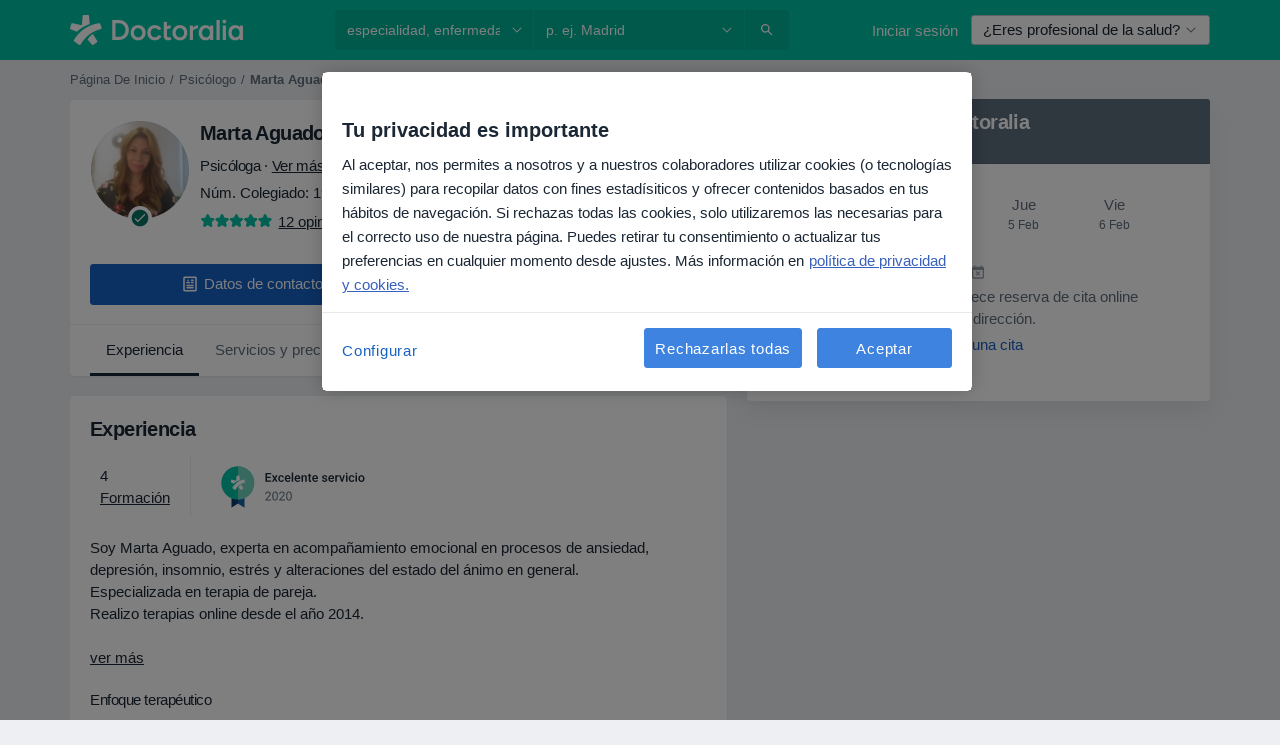

--- FILE ---
content_type: text/css; charset=utf-8
request_url: https://platform.docplanner.com/css/AiOpinionSummaryModule-9ffad853.css
body_size: 671
content:
.dot-container[data-v-41041a98]{display:flex;justify-content:center}.dot-falling[data-v-41041a98]{animation:dot-falling-41041a98 2s infinite,reverse-falling-41041a98 2s infinite;background-color:#9880ff;border-radius:5px;color:#9880ff;height:8px;margin:0 5px;width:8px}.dot-falling[data-v-41041a98]:nth-child(2){animation-delay:.4s}.dot-falling[data-v-41041a98]:nth-child(3){animation-delay:.8s}@keyframes dot-falling-41041a98{0%,60%{transform:translateY(0)}15%{transform:translateY(-5px)}30%{transform:translateY(0)}45%{transform:translateY(5px)}to{animation-delay:.5s;transform:translateY(0)}}@keyframes reverse-falling-41041a98{0%,60%{transform:translateY(0)}15%{transform:translateY(5px)}30%{transform:translateY(0)}45%{transform:translateY(-5px)}to{transform:translateY(0)}}.thumb-down[data-v-41041a98]{transform:rotate(180deg)}


--- FILE ---
content_type: application/javascript; charset=UTF-8
request_url: https://dev.visualwebsiteoptimizer.com/j.php?a=772888&u=https%3A%2F%2Fwww.doctoralia.es%2Fmarta-aguado-garcia%2Fpsicologo%2Fbarcelona&vn=2
body_size: 15944
content:
(function(){function _vwo_err(e){function gE(e,a){return"https://dev.visualwebsiteoptimizer.com/ee.gif?a=772888&s=j.php&_cu="+encodeURIComponent(window.location.href)+"&e="+encodeURIComponent(e&&e.message&&e.message.substring(0,1e3)+"&vn=")+(e&&e.code?"&code="+e.code:"")+(e&&e.type?"&type="+e.type:"")+(e&&e.status?"&status="+e.status:"")+(a||"")}var vwo_e=gE(e);try{typeof navigator.sendBeacon==="function"?navigator.sendBeacon(vwo_e):(new Image).src=vwo_e}catch(err){}}try{var extE=0,prevMode=false;window._VWO_Jphp_StartTime = (window.performance && typeof window.performance.now === 'function' ? window.performance.now() : new Date().getTime());;;(function(){window._VWO=window._VWO||{};var aC=window._vwo_code;if(typeof aC==='undefined'){window._vwo_mt='dupCode';return;}if(window._VWO.sCL){window._vwo_mt='dupCode';window._VWO.sCDD=true;try{if(aC){clearTimeout(window._vwo_settings_timer);var h=document.querySelectorAll('#_vis_opt_path_hides');var x=h[h.length>1?1:0];x&&x.remove();}}catch(e){}return;}window._VWO.sCL=true;;window._vwo_mt="live";var localPreviewObject={};var previewKey="_vis_preview_"+772888;var wL=window.location;;try{localPreviewObject[previewKey]=window.localStorage.getItem(previewKey);JSON.parse(localPreviewObject[previewKey])}catch(e){localPreviewObject[previewKey]=""}try{window._vwo_tm="";var getMode=function(e){var n;if(window.name.indexOf(e)>-1){n=window.name}else{n=wL.search.match("_vwo_m=([^&]*)");n=n&&atob(decodeURIComponent(n[1]))}return n&&JSON.parse(n)};var ccMode=getMode("_vwo_cc");if(window.name.indexOf("_vis_heatmap")>-1||window.name.indexOf("_vis_editor")>-1||ccMode||window.name.indexOf("_vis_preview")>-1){try{if(ccMode){window._vwo_mt=decodeURIComponent(wL.search.match("_vwo_m=([^&]*)")[1])}else if(window.name&&JSON.parse(window.name)){window._vwo_mt=window.name}}catch(e){if(window._vwo_tm)window._vwo_mt=window._vwo_tm}}else if(window._vwo_tm.length){window._vwo_mt=window._vwo_tm}else if(location.href.indexOf("_vis_opt_preview_combination")!==-1&&location.href.indexOf("_vis_test_id")!==-1){window._vwo_mt="sharedPreview"}else if(localPreviewObject[previewKey]){window._vwo_mt=JSON.stringify(localPreviewObject)}if(window._vwo_mt!=="live"){;if(typeof extE!=="undefined"){extE=1}if(!getMode("_vwo_cc")){(function(){var cParam='';try{if(window.VWO&&window.VWO.appliedCampaigns){var campaigns=window.VWO.appliedCampaigns;for(var cId in campaigns){if(campaigns.hasOwnProperty(cId)){var v=campaigns[cId].v;if(cId&&v){cParam='&c='+cId+'-'+v+'-1';break;}}}}}catch(e){}var prevMode=false;_vwo_code.load('https://dev.visualwebsiteoptimizer.com/j.php?mode='+encodeURIComponent(window._vwo_mt)+'&a=772888&f=1&u='+encodeURIComponent(window._vis_opt_url||document.URL)+'&eventArch=true'+cParam,{sL:window._vwo_code.sL});if(window._vwo_code.sL){prevMode=true;}})();}else{(function(){window._vwo_code&&window._vwo_code.finish();_vwo_ccc={u:"/j.php?a=772888&u=https%3A%2F%2Fwww.doctoralia.es%2Fmarta-aguado-garcia%2Fpsicologo%2Fbarcelona&vn=2"};var s=document.createElement("script");s.src="https://app.vwo.com/visitor-behavior-analysis/dist/codechecker/cc.min.js?r="+Math.random();document.head.appendChild(s)})()}}}catch(e){var vwo_e=new Image;vwo_e.src="https://dev.visualwebsiteoptimizer.com/ee.gif?s=mode_det&e="+encodeURIComponent(e&&e.stack&&e.stack.substring(0,1e3)+"&vn=");aC&&window._vwo_code.finish()}})();
;;window._vwo_cookieDomain="doctoralia.es";;;;_vwo_surveyAssetsBaseUrl="https://cdn.visualwebsiteoptimizer.com/";;if(prevMode){return}if(window._vwo_mt === "live"){window.VWO=window.VWO||[];window._vwo_acc_id=772888;window.VWO._=window.VWO._||{};;;window.VWO.visUuid="D7F25BB17BB5F4A419C4BBD636C3D1835|c4f664f2881a1b750efb0ce4fe1597f8";
;_vwo_code.sT=_vwo_code.finished();(function(c,a,e,d,b,z,g,sT){if(window.VWO._&&window.VWO._.isBot)return;const cookiePrefix=window._vwoCc&&window._vwoCc.cookiePrefix||"";const useLocalStorage=sT==="ls";const cookieName=cookiePrefix+"_vwo_uuid_v2";const escapedCookieName=cookieName.replace(/([.*+?^${}()|[\]\\])/g,"\\$1");const cookieDomain=g;function getValue(){if(useLocalStorage){return localStorage.getItem(cookieName)}else{const regex=new RegExp("(^|;\\s*)"+escapedCookieName+"=([^;]*)");const match=e.cookie.match(regex);return match?decodeURIComponent(match[2]):null}}function setValue(value,days){if(useLocalStorage){localStorage.setItem(cookieName,value)}else{e.cookie=cookieName+"="+value+"; expires="+new Date(864e5*days+ +new Date).toGMTString()+"; domain="+cookieDomain+"; path=/"}}let existingValue=null;if(sT){const cookieRegex=new RegExp("(^|;\\s*)"+escapedCookieName+"=([^;]*)");const cookieMatch=e.cookie.match(cookieRegex);const cookieValue=cookieMatch?decodeURIComponent(cookieMatch[2]):null;const lsValue=localStorage.getItem(cookieName);if(useLocalStorage){if(lsValue){existingValue=lsValue;if(cookieValue){e.cookie=cookieName+"=; expires=Thu, 01 Jan 1970 00:00:01 GMT; domain="+cookieDomain+"; path=/"}}else if(cookieValue){localStorage.setItem(cookieName,cookieValue);e.cookie=cookieName+"=; expires=Thu, 01 Jan 1970 00:00:01 GMT; domain="+cookieDomain+"; path=/";existingValue=cookieValue}}else{if(cookieValue){existingValue=cookieValue;if(lsValue){localStorage.removeItem(cookieName)}}else if(lsValue){e.cookie=cookieName+"="+lsValue+"; expires="+new Date(864e5*366+ +new Date).toGMTString()+"; domain="+cookieDomain+"; path=/";localStorage.removeItem(cookieName);existingValue=lsValue}}a=existingValue||a}else{const regex=new RegExp("(^|;\\s*)"+escapedCookieName+"=([^;]*)");const match=e.cookie.match(regex);a=match?decodeURIComponent(match[2]):a}-1==e.cookie.indexOf("_vis_opt_out")&&-1==d.location.href.indexOf("vwo_opt_out=1")&&(window.VWO.visUuid=a),a=a.split("|"),b=new Image,g=window._vis_opt_domain||c||d.location.hostname.replace(/^www\./,""),b.src="https://dev.visualwebsiteoptimizer.com/eu01/v.gif?cd="+(window._vis_opt_cookieDays||0)+"&a=772888&d="+encodeURIComponent(d.location.hostname.replace(/^www\./,"") || c)+"&u="+a[0]+"&h="+a[1]+"&t="+z,d.vwo_iehack_queue=[b],setValue(a.join("|"),366)})("doctoralia.es",window.VWO.visUuid,document,window,0,_vwo_code.sT,"doctoralia.es","false"||null);
;clearTimeout(window._vwo_settings_timer);window._vwo_settings_timer=null;VWO.load_co=function(a,opts={}){var b=document.createElement('script');b.src=a;b.crossOrigin='anonymous';b.type='text/javascript';b.fetchPriority='high';opts.defer&&(b.defer=!0);b.innerText;b.onerror=function(){if(gcpfb(a,VWO.load_co)){return;}_vwo_code.finish();(new Image()).src='https://dev.visualwebsiteoptimizer.com/ee.gif?a=772888&s=j.php&e=loading_failure:'+a;};document.getElementsByTagName('head')[0].appendChild(b);};
;;;;var vwoCode=window._vwo_code;if(vwoCode.filterConfig&&vwoCode.filterConfig.filterTime==="balanced"){vwoCode.removeLoaderAndOverlay()}var vwo_CIF=false;var UAP=false;;;var _vwo_style=document.getElementById('_vis_opt_path_hides'),_vwo_css=(vwoCode.hide_element_style?vwoCode.hide_element_style():'{opacity:0 !important;filter:alpha(opacity=0) !important;background:none !important;transition:none !important;}')+':root {--vwo-el-opacity:0 !important;--vwo-el-filter:alpha(opacity=0) !important;--vwo-el-bg:none !important;--vwo-el-ts:none !important;}',_vwo_text="" + _vwo_css;if (_vwo_style) { var e = _vwo_style.classList.contains("_vis_hide_layer") && _vwo_style; if (UAP && !UAP() && vwo_CIF && !vwo_CIF()) { e ? e.parentNode.removeChild(e) : _vwo_style.parentNode.removeChild(_vwo_style) } else { if (e) { var t = _vwo_style = document.createElement("style"), o = document.getElementsByTagName("head")[0], s = document.querySelector("#vwoCode"); t.setAttribute("id", "_vis_opt_path_hides"), s && t.setAttribute("nonce", s.nonce), t.setAttribute("type", "text/css"), o.appendChild(t) } if (_vwo_style.styleSheet) _vwo_style.styleSheet.cssText = _vwo_text; else { var l = document.createTextNode(_vwo_text); _vwo_style.appendChild(l) } e ? e.parentNode.removeChild(e) : _vwo_style.removeChild(_vwo_style.childNodes[0])}};window.VWO.ssMeta = { enabled: 0, noSS: 0 };;;VWO._=VWO._||{};window._vwo_clicks=false;VWO._.allSettings=(function(){return{dataStore:{campaigns:{248:{"GTM":1,"varSegAllowed":true,"ep":1769896163000,"status":"RUNNING","id":248,"segment_code":"true","metrics":[{"id":1,"type":"m","metricId":2117428}],"globalCode":{"pre":"GL_772888_248_pre","post":"GL_772888_248_post"},"pc_traffic":100,"ss":null,"sV":1,"cEV":1,"aMTP":1,"comb_n":{"1":"Santiago"},"exclude_url":"","stag":1,"pgre":true,"combs":{"1":{"2":0.95,"1":0.05}},"type":"VISUAL_AB","iType":{"type":"TARGETING","v":2},"ps":true,"manual":false,"name":"CL Perfil grátis","urlRegex":"","version":4,"goals":{"1":{"identifier":"nonPatientOtherFormSubmission","type":"CUSTOM_GOAL","mca":false}},"mt":{"1":"22274182"},"muts":{"post":{"enabled":true,"refresh":true}},"sections":{"1":{"variation_names":{"2":"Santiago","1":"Holdback"},"editorXPaths":{"2":".h1,.wrapper__description > p:nth-of-type(1)","1":""},"path":"","variations":{"2":[{"tag":"C_772888_248_1_2_0","xpath":".h1","rtag":"R_772888_248_1_2_0"},{"tag":"C_772888_248_1_2_1","xpath":".wrapper__description > p:nth-of-type(1)","rtag":"R_772888_248_1_2_1"}],"1":[]},"segment":[],"globalWidgetSnippetIds":{"2":[],"1":[]},"stag":[],"triggers":{"1":"22300111"}}},"clickmap":0,"multiple_domains":0,"ibe":1,"pg_config":["3176569"],"triggers":["6815221"]}, 237:{"exclude_url":"","GTM":1,"varSegAllowed":false,"pgre":true,"combs":{"2":0.5,"1":0.5},"ep":1767342377000,"status":"RUNNING","id":237,"segment_code":"((_vwo_t.cm('eO', 'poll','_vwo_s().f_in(_vwo_s().jv(\\'dataLayerContainer[\\\\\\'gtm-pageType\\\\\\']\\'),\\'profile_visit\\')') && _vwo_t.cm('eO', 'poll','_vwo_s().f_in(_vwo_s().jv(\\'ZLApp.AppConfig.DOCTOR_IS_COMMERCIAL\\'),\\'true\\')') && _vwo_t.cm('eO', 'poll','_vwo_s().f_in(_vwo_s().jv(\\'ZLApp.Const.IS_PATIENT_APP\\'),\\'false\\')')))","type":"VISUAL_AB","ps":true,"manual":false,"globalCode":[],"urlRegex":"","stag":0,"mt":{"3":"2710600","1":"21689164","2":"21556711"},"triggers":["21559486"],"version":4,"pc_traffic":100,"pg_config":["3096871"],"ss":{"pu":"_vwo_t.cm('eO','dom.load')","csa":0},"metrics":[{"id":1,"type":"g","metricId":0},{"id":2,"type":"m","metricId":2068840},{"id":3,"type":"m","metricId":340762}],"goals":{"3":{"identifier":"purchase","type":"CUSTOM_GOAL","mca":false},"1":{"identifier":"vwo_dom_click","url":"a[data-ga-category=\"Contact Data agreement\"]","type":"CUSTOM_GOAL","mca":false},"2":{"identifier":"vwo_dom_click","url":"a[data-id=\"request-price-btn\"]","type":"CUSTOM_GOAL","mca":false}},"comb_n":{"2":"Variation-1","1":"Control"},"sections":{"1":{"variation_names":{"2":"Variation-1","1":"Control"},"editorXPaths":{"2":[],"1":[]},"path":"","variations":{"2":[{"cpath":"a[data-id=\"request-price-btn\"],a[data-id=\"patient-request-modal-app\"],div[data-id=\"ask-private-question-wrapper\"]","tag":"C_772888_237_1_2_0","xpath":"HEAD","rtag":"R_772888_237_1_2_0"}],"1":[]},"segment":{"2":1,"1":1},"globalWidgetSnippetIds":{"2":[],"1":[]},"triggers":[]}},"clickmap":0,"name":"[TR] Request price button","ibe":0,"multiple_domains":0,"muts":{"post":{"enabled":true,"refresh":true}}}, 250:{"GTM":1,"varSegAllowed":true,"ep":1770046505000,"status":"RUNNING","id":250,"segment_code":"true","metrics":[{"id":1,"type":"m","metricId":2117428},{"id":2,"type":"m","metricId":720017}],"globalCode":{"pre":"GL_772888_250_pre","post":"GL_772888_250_post"},"pc_traffic":100,"ss":null,"sV":1,"cEV":1,"aMTP":1,"comb_n":{"2":"Returning","1":"New"},"exclude_url":"","stag":1,"pgre":true,"combs":{"2":{"3":0.5,"1":0.5},"1":{"2":0.5,"1":0.5}},"type":"VISUAL_AB","iType":{"type":"TARGETING","v":2},"ps":true,"manual":false,"name":"BR agenda landing marketplace","urlRegex":"","version":4,"goals":{"2":{"identifier":"vwo_pageView","type":"CUSTOM_GOAL","mca":false},"1":{"identifier":"nonPatientOtherFormSubmission","type":"CUSTOM_GOAL","mca":false}},"mt":{"2":"6152213","1":"22274182"},"muts":{"post":{"enabled":true,"refresh":true}},"sections":{"1":{"variation_names":{"3":"Returning-users","1":"Holdback","2":"New-users"},"editorXPaths":{"3":".h1,.d-lg-flex > div:nth-of-type(1) > div:nth-of-type(3) > p:nth-of-type(1)","1":"","2":".h1,.d-lg-flex > div:nth-of-type(1) > div:nth-of-type(3) > p:nth-of-type(1)"},"path":"","variations":{"3":[{"tag":"C_772888_250_1_3_0","xpath":".h1","rtag":"R_772888_250_1_3_0"},{"tag":"C_772888_250_1_3_1","xpath":".d-lg-flex > div:nth-of-type(1) > div:nth-of-type(3) > p:nth-of-type(1)","rtag":"R_772888_250_1_3_1"}],"1":[],"2":[{"tag":"C_772888_250_1_2_0","xpath":".h1","rtag":"R_772888_250_1_2_0"},{"tag":"C_772888_250_1_2_1","xpath":".d-lg-flex > div:nth-of-type(1) > div:nth-of-type(3) > p:nth-of-type(1)","rtag":"R_772888_250_1_2_1"}]},"segment":[],"globalWidgetSnippetIds":{"3":[],"1":[],"2":[]},"stag":[],"triggers":{"2":"22339135","1":"22339132"}}},"clickmap":0,"multiple_domains":0,"ibe":1,"pg_config":["3180469"],"triggers":["6815221"]}, 236:{"exclude_url":"","GTM":1,"varSegAllowed":false,"pgre":true,"combs":{"2":0.5,"1":0.5},"ep":1766045838000,"status":"RUNNING","id":236,"segment_code":"((_vwo_t.cm('eO', 'poll','_vwo_s().f_in(_vwo_s().jv(\\'window.location.hash.indexOf(\\\\\\'isMobile=true\\\\\\')\\'),\\'-1\\')') && _vwo_t.cm('eO', 'poll','_vwo_s().f_in(_vwo_s().jv(\\'window.dpApp.isGuestSession\\'),\\'true\\')')))","type":"VISUAL_AB","ps":true,"manual":false,"globalCode":[],"urlRegex":"","stag":0,"mt":{"7":"21824335","1":"2710600","6":"20329525","2":"12783459"},"triggers":["21852484"],"version":4,"pc_traffic":60,"pg_config":["3127789"],"ss":{"pu":"_vwo_t.cm('eO','dom.load')","csa":0},"metrics":[{"id":1,"type":"m","metricId":340762},{"id":2,"type":"m","metricId":1359168},{"id":6,"type":"m","metricId":1963906},{"id":7,"type":"m","metricId":2028451}],"goals":{"7":{"identifier":"vwo_pageView","type":"CUSTOM_GOAL","mca":false},"1":{"identifier":"purchase","type":"CUSTOM_GOAL","mca":false},"6":{"identifier":"vwo_pageView","type":"CUSTOM_GOAL","mca":false},"2":{"identifier":"enterBooking","type":"CUSTOM_GOAL","mca":false}},"comb_n":{"2":"Variation-1","1":"Control"},"sections":{"1":{"variation_names":{"2":"Variation-1","1":"Control"},"editorXPaths":{"2":[],"1":[]},"path":"","variations":{"2":[{"cpath":"","tag":"C_772888_236_1_2_0","xpath":"HEAD","t":10}],"1":[]},"segment":{"2":1,"1":1},"globalWidgetSnippetIds":{"2":[],"1":[]},"triggers":[]}},"clickmap":0,"name":"[CO] Authentication step in booking flow","ibe":1,"multiple_domains":0,"muts":{"post":{"enabled":true,"refresh":true}}}, 251:{"GTM":1,"varSegAllowed":true,"ep":1770054893000,"status":"RUNNING","id":251,"segment_code":"true","metrics":[{"id":1,"type":"m","metricId":2117428},{"id":2,"type":"m","metricId":2151994}],"globalCode":{"pre":"GL_772888_251_pre","post":"GL_772888_251_post"},"pc_traffic":100,"ss":null,"sV":1,"cEV":1,"aMTP":1,"comb_n":{"3":"Belo Horizonte","1":"Sao Paulo","2":"Rio de Janeiro"},"exclude_url":"","stag":1,"pgre":true,"combs":{"3":{"4":0.5,"1":0.5},"1":{"2":0.5,"1":0.5},"2":{"3":0.5,"1":0.5}},"type":"VISUAL_AB","iType":{"type":"TARGETING","v":2},"ps":true,"manual":false,"name":"BR Profile feature","urlRegex":"","version":4,"goals":{"2":{"identifier":"vwo_pageView","type":"CUSTOM_GOAL","mca":false},"1":{"identifier":"nonPatientOtherFormSubmission","type":"CUSTOM_GOAL","mca":false}},"mt":{"2":"22341985","1":"22274182"},"muts":{"post":{"enabled":true,"refresh":true}},"sections":{"1":{"variation_names":{"3":"Rio-de-Janeiro","1":"Holdback","4":"Belo-Horizonte-","2":"Sao-Paulo"},"editorXPaths":{"3":".h1","1":"","4":".h1","2":".h1"},"path":"","variations":{"3":[{"tag":"C_772888_251_1_3_0","xpath":".h1","rtag":"R_772888_251_1_3_0"}],"1":[],"4":[{"tag":"C_772888_251_1_4_0","xpath":".h1","rtag":"R_772888_251_1_4_0"}],"2":[{"tag":"C_772888_251_1_2_0","xpath":".h1","rtag":"R_772888_251_1_2_0"}]},"segment":[],"globalWidgetSnippetIds":{"3":[],"1":[],"4":[],"2":[]},"stag":[],"triggers":{"3":"22341982","1":"22341976","2":"22341979"}}},"clickmap":0,"multiple_domains":0,"ibe":1,"pg_config":["3180835"],"triggers":["6815221"]}, 246:{"exclude_url":"","GTM":1,"varSegAllowed":false,"pgre":true,"combs":{"2":0.5,"1":0.5},"ep":1769516357000,"status":"RUNNING","id":246,"segment_code":"((_vwo_t.cm('eO', 'poll','_vwo_s().f_in(_vwo_s().jv(\\'window.location.hash.indexOf(\\\\\\'isMobile=true\\\\\\')\\'),\\'-1\\')') && _vwo_s().f_in(_vwo_s().qP('withInsurance'),'true')))","type":"VISUAL_AB","ps":true,"manual":false,"globalCode":[],"urlRegex":"","stag":0,"mt":{"2":"11515915","3":"22271584","1":"2710600","5":"22271590","4":"22271587"},"triggers":["22328611"],"version":4,"pc_traffic":100,"pg_config":["3178867"],"ss":{"pu":"_vwo_t.cm('eO','dom.load')","csa":0},"metrics":[{"id":1,"type":"m","metricId":340762},{"id":2,"type":"m","metricId":1255933},{"id":3,"type":"m","metricId":2139796},{"id":4,"type":"m","metricId":2139262},{"id":5,"type":"m","metricId":2140102}],"goals":{"2":{"identifier":"bookingSuccess","type":"CUSTOM_GOAL","mca":false},"3":{"identifier":"completePersonalDataWithInsurance","type":"CUSTOM_GOAL","mca":false},"1":{"identifier":"purchase","type":"CUSTOM_GOAL","mca":false},"5":{"identifier":"insuranceNumberProvided","type":"CUSTOM_GOAL","mca":false},"4":{"identifier":"enterPersonalDataStepCustom","type":"CUSTOM_GOAL","mca":false}},"comb_n":{"2":"Variation-1","1":"Control"},"sections":{"1":{"variation_names":{"2":"Variation-1","1":"Control"},"editorXPaths":{"2":[],"1":[]},"path":"","variations":{"2":[{"cpath":"","tag":"C_772888_246_1_2_0","xpath":"HEAD"}],"1":[]},"segment":{"2":1,"1":1},"globalWidgetSnippetIds":{"2":[],"1":[]},"triggers":[]}},"clickmap":0,"name":"[BR] Insurance number required","ibe":1,"multiple_domains":0,"muts":{"post":{"enabled":true,"refresh":true}}}, 245:{"GTM":1,"varSegAllowed":true,"ep":1768981856000,"status":"RUNNING","id":245,"segment_code":"true","metrics":[{"id":1,"type":"m","metricId":2117428}],"globalCode":{"pre":"GL_772888_245_pre","post":"GL_772888_245_post"},"pc_traffic":100,"ss":null,"sV":1,"cEV":1,"aMTP":1,"comb_n":{"3":"curso gestão de clínicas e consultórios","1":"Gestao em saude","2":"gestao de consultorio medico"},"exclude_url":"","stag":1,"pgre":true,"combs":{"3":{"4":0.7,"1":0.3},"1":{"2":0.7,"1":0.3},"2":{"3":0.7,"1":0.3}},"type":"VISUAL_AB","iType":{"type":"TARGETING","v":2},"ps":true,"manual":false,"name":"BR eBook Gestão para Clínicas","urlRegex":"","version":4,"goals":{"1":{"identifier":"nonPatientOtherFormSubmission","type":"CUSTOM_GOAL","mca":false}},"mt":{"1":"22274182"},"muts":{"post":{"enabled":true,"refresh":true}},"sections":{"1":{"variation_names":{"3":"gestao-de-consultorio-medico","1":"Holdback","4":"curso-gestão-de-clínicas-e-consultórios-online-grátis","2":"gestao-em-saude"},"editorXPaths":{"3":".mb-1,.h2-on-md,.my-0,.hs-button","1":"","4":".my-0,.mb-1,.h2-on-md,.hs-button","2":".mb-1,.h2-on-md,.my-0,.hs-button"},"path":"","variations":{"3":[{"tag":"C_772888_245_1_3_0","xpath":".mb-1","rtag":"R_772888_245_1_3_0"},{"tag":"C_772888_245_1_3_1","xpath":".h2-on-md","rtag":"R_772888_245_1_3_1"},{"tag":"C_772888_245_1_3_2","xpath":".my-0","rtag":"R_772888_245_1_3_2"},{"tag":"C_772888_245_1_3_3","xpath":".hs-button","rtag":"R_772888_245_1_3_3"}],"1":[],"4":[{"tag":"C_772888_245_1_4_0","xpath":".my-0","rtag":"R_772888_245_1_4_0"},{"tag":"C_772888_245_1_4_1","xpath":".mb-1","rtag":"R_772888_245_1_4_1"},{"tag":"C_772888_245_1_4_2","xpath":".h2-on-md","rtag":"R_772888_245_1_4_2"},{"tag":"C_772888_245_1_4_3","xpath":".hs-button","rtag":"R_772888_245_1_4_3"}],"2":[{"tag":"C_772888_245_1_2_0","xpath":".mb-1","rtag":"R_772888_245_1_2_0"},{"tag":"C_772888_245_1_2_1","xpath":".h2-on-md","rtag":"R_772888_245_1_2_1"},{"tag":"C_772888_245_1_2_2","xpath":".my-0","rtag":"R_772888_245_1_2_2"},{"tag":"C_772888_245_1_2_3","xpath":".hs-button","rtag":"R_772888_245_1_2_3"}]},"segment":[],"globalWidgetSnippetIds":{"3":[],"1":[],"4":[],"2":[]},"stag":[],"triggers":{"3":"22274179","1":"22274173","2":"22274176"}}},"clickmap":0,"multiple_domains":0,"ibe":1,"pg_config":["3174151"],"triggers":["6815221"]}, 238:{"exclude_url":"","GTM":1,"varSegAllowed":false,"pgre":true,"combs":{"3":0.333333,"1":0,"4":0.333333,"2":0.333333},"ep":1768296602000,"status":"RUNNING","id":238,"segment_code":"((_vwo_t.cm('eO', 'poll','_vwo_s().f_in(_vwo_s().jv(\\'ZLApp.AppConfig.ACTIVE_SPECIALIZATIONS[0]\\'),\\'93\\')') && _vwo_t.cm('eO', 'poll','_vwo_s().f_in(_vwo_s().jv(\\'ZLApp.Const.IS_PATIENT_APP\\'),\\'false\\')') && _vwo_t.cm('eO', 'poll','_vwo_s().f_in(_vwo_s().jv(\\'ZLApp.AppConfig. SHOW_TERAPIA_BANNER_EXPERIMENT\\'),\\'true\\')') && _vwo_t.cm('eO', 'poll','_vwo_s().f_in(_vwo_s().jv(\\'ZLApp.AppConfig.HAS_SEARCH_ASSISTANT_RESULTS\\'),\\'false\\')')))","type":"VISUAL_AB","ps":true,"manual":false,"globalCode":[],"urlRegex":"","stag":0,"mt":{"1":"21862954"},"triggers":["21964138"],"version":4,"pc_traffic":100,"pg_config":["3137395"],"ss":{"pu":"_vwo_t.cm('eO','dom.load')","csa":0,"cta":0},"metrics":[{"id":1,"type":"m","metricId":2092954}],"goals":{"1":{"identifier":"vwo_dom_click","url":"[data-id=\"terapia-banner-cta\"]","type":"CUSTOM_GOAL","mca":false}},"comb_n":{"3":"Variation-2","1":"Control","4":"Variation-3","2":"Variation-1"},"sections":{"1":{"variation_names":{"3":"Variation-2","1":"Control","4":"Variation-3","2":"Variation-1"},"editorXPaths":{"3":[],"1":[],"4":[],"2":[]},"path":"","variations":{"3":[{"cpath":"","tag":"C_772888_238_1_3_0","xpath":"HEAD","t":10}],"1":[],"4":[{"cpath":"","tag":"C_772888_238_1_4_0","xpath":"HEAD","t":10}],"2":[{"cpath":"","tag":"C_772888_238_1_2_0","xpath":"HEAD","t":10}]},"segment":{"3":1,"1":1,"4":1,"2":1},"globalWidgetSnippetIds":{"3":[],"1":[],"4":[],"2":[]},"triggers":[]}},"clickmap":0,"name":"[PL] Terapia banner experiment","ibe":0,"multiple_domains":0,"muts":{"post":{"enabled":true,"refresh":true}}}},changeSets:{},plugins:{"GEO":{"cc":"US","cn":"United States","rn":"Ohio","cEU":"","vn":"geoip2","conC":"NA","c":"Columbus","r":"OH"},"DACDNCONFIG":{"FB":false,"CKLV":false,"CINSTJS":false,"CRECJS":false,"eNC":false,"IAF":false,"CJ":false,"PRTHD":false,"DNDOFST":1000,"jsConfig":{"histEnabled":1,"ge":1,"m360":1,"ast":1,"vqe":false,"ivocpa":false,"ele":1,"earc":1,"se":1},"SCC":"{\"cache\":0}","debugEvt":false,"DLRE":false,"UCP":false,"aSM":false,"DONT_IOS":false,"SD":false,"DT":{"DEVICE":"mobile","TC":"function(){ return _vwo_t.cm('eO','js',VWO._.dtc.ctId); };","SEGMENTCODE":"function(){ return _vwo_s().f_e(_vwo_s().dt(),'mobile') };","DELAYAFTERTRIGGER":1000},"BSECJ":false,"SPA":true,"CSHS":false,"SST":false,"SPAR":false,"AST":true,"RDBG":false},"PIICONFIG":false,"ACCTZ":"Europe\/Warsaw","IP":"52.14.240.96","UA":{"dt":"spider","br":"Other","de":"Other","ps":"desktop:false:Mac OS X:10.15.7:ClaudeBot:1:Spider","os":"MacOS"},"LIBINFO":{"TRACK":{"HASH":"13868f8d526ad3d74df131c9d3ab264bbr","LIB_SUFFIX":""},"OPA":{"HASH":"88b9927e32a9e07865e4a4823816392dbr","PATH":"\/4.0"},"WORKER":{"HASH":"70faafffa0475802f5ee03ca5ff74179br"},"SURVEY_HTML":{"HASH":"9e434dd4255da1c47c8475dbe2dcce30br"},"SURVEY":{"HASH":"353cdf4b76396a69267902eedeb23961br"},"DEBUGGER_UI":{"HASH":"ac2f1194867fde41993ef74a1081ed6bbr"},"EVAD":{"HASH":"","LIB_SUFFIX":""},"HEATMAP_HELPER":{"HASH":"c5d6deded200bc44b99989eeb81688a4br"},"SURVEY_DEBUG_EVENTS":{"HASH":"91d000aaba2a8e161d634c8c369dfbc1br"}}},vwoData:{"gC":null,"pR":[]},crossDomain:{},integrations:{"248":{"GTM":1},"237":{"GTM":1},"250":{"GTM":1},"236":{"GTM":1},"251":{"GTM":1},"233":{"GTM":1},"246":{"GTM":1},"245":{"GTM":1},"238":{"GTM":1}},events:{"vwo_survey_questionShown":{},"vwo_survey_questionAttempted":{},"vwo_survey_display":{},"vwo_survey_attempt":{},"vwo_customTrigger":{},"begin_checkout":{},"purchase":{},"vwo_timer":{"nS":["timeSpent"]},"vwo_zoom":{},"vwo_conversion":{},"vwo_dom_click":{"nS":["target.innerText","target"]},"vwo_leaveIntent":{},"vwo_dom_scroll":{"nS":["pxBottom","bottom","top","pxTop"]},"vwo_pageView":{},"vwo_dom_submit":{},"vwo_newSessionCreated":{},"vwo_tabIn":{},"vwo_customConversion":{},"vwo_trackGoalVisited":{},"vwo_analyzeRecording":{},"vwo_analyzeHeatmap":{},"vwo_analyzeForm":{},"vwo_survey_close":{},"vwo_survey_complete":{},"vwo_survey_reachedThankyou":{},"enterPersonalDataStepCustom":{},"vwo_survey_surveyCompleted":{},"vwo_syncVisitorProp":{},"vwo_appComesInForeground":{},"vwo_surveyDisplayed":{},"vwo_appLaunched":{},"abc":{},"vwo_screenViewed":{},"vwo_appCrashed":{},"vwo_surveyAttempted":{},"vwo_sessionSync":{},"vwo_singleTap":{},"test":{},"vwo_surveyQuestionAttempted":{},"vwo_variationShown":{},"vwo_fling":{},"vwo_debugLogs":{},"completePersonalDataWithInsurance":{},"vwo_performance":{},"click_ask_for_calendar_button":{},"nonPatientOtherFormSubmission":{},"engagementCustom":{},"clickFreeTrialNoa":{},"click-ToEcommercePlan":{},"click-RegistrationButton":{},"enterBookingApp":{},"SEARCH__finish_flow":{},"SEARCH__enter_flow":{},"enterBooking":{},"vwo_recommendation_block_shown":{},"BOOKING_FLOW__purchase":{},"BOOKING_FLOW__begin_checkout":{},"bookingWithInsurance":{},"userFiltersByAnInsurance":{},"COMPETITIVE_INSIGHTS__start":{},"startSurveyEvent":{},"COMPETITIVE_INSIGHTS__banner_displayed":{},"ENTITY_PROFILE__share_profile":{},"elementVisible":{},"redirect_to_listing_or_profile":{},"click_redirect_to_listing":{},"create_rebooking":{},"click_download_app_banner":{},"abc_type":{},"pageInfo":{},"test_event":{},"vwo_longPress":{},"vwo_scroll":{},"vwo_autoCapture":{},"vwo_surveyQuestionSubmitted":{},"vwo_appNotResponding":{},"vwo_surveyCompleted":{},"vwo_page_session_count":{},"vwo_repeatedScrolled":{},"vwo_vA":{},"vwo_cursorThrashed":{},"vwo_survey_submit":{},"insuranceNumberProvided":{},"bookingSuccess":{},"vwo_sdkDebug":{},"vwo_fmeSdkInit":{},"vwo_dom_hover":{},"vwo_sdkUsageStats":{},"vwo_selection":{},"vwo_repeatedHovered":{},"vwo_revenue":{},"vwo_tabOut":{},"vwo_surveyClosed":{},"vwo_copy":{},"vwo_quickBack":{},"vwo_pageRefreshed":{},"vwo_errorOnPage":{},"vwo_surveyExtraData":{},"vwo_surveyQuestionDisplayed":{},"vwo_orientationChanged":{},"vwo_mouseout":{},"vwo_appTerminated":{},"vwo_appGoesInBackground":{},"vwo_networkChanged":{},"vwo_log":{},"vwo_doubleTap":{},"vwo_rC":{},"vwo_pageUnload":{},"vwo_goalVisit":{"nS":["expId"]}},visitorProps:{"vwo_domain":{},"vwo_email":{}},uuid:"D7F25BB17BB5F4A419C4BBD636C3D1835",syV:{},syE:{},cSE:{},CIF:false,syncEvent:"sessionCreated",syncAttr:"sessionCreated"},sCIds:{},oCids:["248","237","250","236","251","246","233","245","238"],triggers:{"21556711":{"cnds":[{"id":1000,"event":"vwo_dom_click","filters":[["event.target","sel","a[data-id=\"request-price-btn\"]"]]}],"dslv":2},"2710600":{"cnds":[{"id":1000,"event":"purchase","filters":[]}],"dslv":2},"6815221":{"cnds":["a",{"event":"vwo_mutationObserved","id":2},{"event":"vwo_notRedirecting","id":4,"filters":[]},{"event":"vwo_visibilityTriggered","id":5,"filters":[]},{"id":1000,"event":"vwo_pageView","filters":[]},{"id":1002,"event":"vwo_pageView","filters":[]}],"dslv":2},"22300111":{"cnds":["a",{"id":1000,"event":"vwo_pageView","filters":[["loc","inloc",["CL-RM-Santiago"]]]},{"id":502,"event":"trigger.6815221"}],"dslv":2},"22274173":{"cnds":["a",{"id":1000,"event":"vwo_pageView","filters":[["queryParams.utm_term","cn","gestao em saude"]]},{"id":502,"event":"trigger.6815221"}],"dslv":2},"2":{"cnds":[{"event":"vwo_variationShown","id":100}]},"21964138":{"cnds":["o",{"id":500,"event":"vwo_pageView","filters":[["storage.cookies._vis_opt_exp_238_combi","nbl"]]},["a",{"id":1003,"event":"vwo_pageView","filters":[]},{"event":"vwo_mutationObserved","id":2},{"event":"vwo_notRedirecting","id":4,"filters":[]},{"event":"vwo_visibilityTriggered","id":5,"filters":[]},["o",{"id":1000,"event":"vwo_timer","filters":[["tags.js_06ba45ed1c8f64729c35fbfd6b891e97","eq","93"],["tags.js_7f7949eec1a957e20c24b22c2c3def1d","eq","false"],["tags.js_395b76a66937cfddc05fc37a41596bc2","eq","true"],["tags.js_63c3d0fac38b6e0a7d7931a7d6b89d49","eq","false"]],"exitTrigger":"21556702"},{"id":1001,"event":"vwo_pageView","filters":[["tags.js_06ba45ed1c8f64729c35fbfd6b891e97","eq","93"],["tags.js_7f7949eec1a957e20c24b22c2c3def1d","eq","false"],["tags.js_395b76a66937cfddc05fc37a41596bc2","eq","true"],["tags.js_63c3d0fac38b6e0a7d7931a7d6b89d49","eq","false"]]}]]],"dslv":2},"8":{"cnds":[{"event":"vwo_pageView","id":102}]},"9":{"cnds":[{"event":"vwo_groupCampTriggered","id":105}]},"10":{"cnds":[{"event":"vwo_dom_load","id":1001}]},"11":{"cnds":[{"event":"vwo_dynDataFetched","id":105,"filters":[["event.state","eq",1]]}]},"75":{"cnds":[{"event":"vwo_urlChange","id":99}]},"21862954":{"cnds":[{"id":1000,"event":"vwo_dom_click","filters":[["event.target","sel","[data-id=\"terapia-banner-cta\"]"]]}],"dslv":2},"22328611":{"cnds":["a",{"id":1004,"event":"vwo_pageView","filters":[]},["o",{"id":500,"event":"vwo_pageView","filters":[["storage.cookies._vis_opt_exp_246_combi","nbl"]]},["a",{"event":"vwo_mutationObserved","id":2},{"event":"vwo_notRedirecting","id":4,"filters":[]},{"event":"vwo_visibilityTriggered","id":5,"filters":[]},["o",{"id":1000,"event":"vwo_timer","filters":[["tags.js_763814f4f6dfcbf84dad596c5c5a8533","eq","-1"]],"exitTrigger":"21556702"},{"id":1001,"event":"vwo_pageView","filters":[["tags.js_763814f4f6dfcbf84dad596c5c5a8533","eq","-1"]]}],{"id":1002,"event":"vwo_pageView","filters":[["queryParams.withInsurance","eq","true"]]}]]],"dslv":2},"11515915":{"cnds":[{"id":1000,"event":"bookingSuccess","filters":[["event.with_insurance","eq",true]]}],"dslv":2},"22271584":{"cnds":[{"id":1000,"event":"completePersonalDataWithInsurance","filters":[["event.with_insurance","eq",true]]}],"dslv":2},"22341979":{"cnds":["a",{"id":1000,"event":"vwo_pageView","filters":[["loc","inloc",["BR-RJ-Rio de Janeiro"]]]},{"id":502,"event":"trigger.6815221"}],"dslv":2},"22341982":{"cnds":["a",{"id":1000,"event":"vwo_pageView","filters":[["loc","inloc",["BR-MG-Belo Horizonte"]]]},{"id":502,"event":"trigger.6815221"}],"dslv":2},"21852484":{"cnds":["a",{"id":1003,"event":"vwo_pageView","filters":[]},["o",{"id":500,"event":"vwo_pageView","filters":[["storage.cookies._vis_opt_exp_236_combi","nbl"]]},["a",{"event":"vwo_mutationObserved","id":2},{"event":"vwo_notRedirecting","id":4,"filters":[]},{"event":"vwo_visibilityTriggered","id":5,"filters":[]},["o",{"id":1000,"event":"vwo_timer","filters":[["tags.js_763814f4f6dfcbf84dad596c5c5a8533","eq","-1"],["tags.js_7301fd6235ffcd7cd9b948124873f276","eq","true"]],"exitTrigger":"21556702"},{"id":1001,"event":"vwo_pageView","filters":[["tags.js_763814f4f6dfcbf84dad596c5c5a8533","eq","-1"],["tags.js_7301fd6235ffcd7cd9b948124873f276","eq","true"]]}]]]],"dslv":2},"22339132":{"cnds":["a",{"id":1000,"event":"vwo_pageView","filters":[["visitorType","eq","new"]]},{"id":502,"event":"trigger.6815221"}],"dslv":2},"12783459":{"cnds":[{"id":1000,"event":"enterBooking","filters":[]}],"dslv":2},"20329525":{"cnds":[{"id":1000,"event":"vwo_pageView","filters":[["page.url","pgc","3127783"]]}],"dslv":2},"22274176":{"cnds":["a",{"id":1000,"event":"vwo_pageView","filters":[["queryParams.utm_term","cn","gestao de consultorio medico"]]},{"id":502,"event":"trigger.6815221"}],"dslv":2},"22274179":{"cnds":["a",{"id":1000,"event":"vwo_pageView","filters":[["queryParams.utm_term","cn","curso gest\u00e3o de cl\u00ednicas e consult\u00f3rios online gr\u00e1tis"]]},{"id":502,"event":"trigger.6815221"}],"dslv":2},"21556702":{"cnds":[{"id":0,"event":"vwo_dom_DOMContentLoaded"}]},"21559486":{"cnds":["a",{"id":1003,"event":"vwo_pageView","filters":[]},["o",{"id":500,"event":"vwo_pageView","filters":[["storage.cookies._vis_opt_exp_237_combi","nbl"]]},["a",{"event":"vwo_mutationObserved","id":2},{"event":"vwo_notRedirecting","id":4,"filters":[]},{"event":"vwo_visibilityTriggered","id":5,"filters":[]},["o",{"id":1000,"event":"vwo_timer","filters":[["tags.js_ba956020834d0fed6d15de3965e6262c","eq","profile_visit"],["tags.js_67802862a9bc07fc8c37ee533817f24e","eq","true"],["tags.js_7f7949eec1a957e20c24b22c2c3def1d","eq","false"]],"exitTrigger":"21556702"},{"id":1001,"event":"vwo_pageView","filters":[["tags.js_ba956020834d0fed6d15de3965e6262c","eq","profile_visit"],["tags.js_67802862a9bc07fc8c37ee533817f24e","eq","true"],["tags.js_7f7949eec1a957e20c24b22c2c3def1d","eq","false"]]}]]]],"dslv":2},"5":{"cnds":[{"event":"vwo_postInit","id":101}]},"21824335":{"cnds":[{"id":1000,"event":"vwo_pageView","filters":[["page.url","pgc","3127786"]]}],"dslv":2},"6152213":{"cnds":[{"id":1000,"event":"vwo_pageView","filters":[["page.url","pgc","3180463"]]}],"dslv":2},"22339135":{"cnds":["a",{"id":1000,"event":"vwo_pageView","filters":[["visitorType","eq","ret"]]},{"id":502,"event":"trigger.6815221"}],"dslv":2},"22341976":{"cnds":["a",{"id":1000,"event":"vwo_pageView","filters":[["loc","inloc",["BR-SP-Sao Paulo"]]]},{"id":502,"event":"trigger.6815221"}],"dslv":2},"22341985":{"cnds":[{"id":1000,"event":"vwo_pageView","filters":[["page.url","pgc","3180832"]]}],"dslv":2},"22271587":{"cnds":[{"id":1000,"event":"enterPersonalDataStepCustom","filters":[["event.with_insurance","eq",true]]}],"dslv":2},"22271590":{"cnds":[{"id":1000,"event":"insuranceNumberProvided","filters":["a",["event.insurance_number_filled","eq",true],["event.with_insurance","eq",true]]}],"dslv":2},"22274182":{"cnds":[{"id":1000,"event":"nonPatientOtherFormSubmission","filters":[]}],"dslv":2},"21689164":{"cnds":[{"id":1000,"event":"vwo_dom_click","filters":[["event.target","sel","a[data-ga-category=\"Contact Data agreement\"]"]]}],"dslv":2}},preTriggers:{},tags:{GL_772888_251_pre:{ fn:function(VWO_CURRENT_CAMPAIGN, VWO_CURRENT_VARIATION,nonce = ""){try{
;(function(){try{var findReactInternalInstanceKey=function(element){return Object.keys(element).find(function(n){return n.startsWith("__reactInternalInstance$")||n.startsWith("__reactFiber$")})},getFiberNode=function(DOMNode,reactInternalsKey){if(DOMNode&&reactInternalsKey)return DOMNode[reactInternalsKey]},updateFiberNode=function(node,fiber,reactInternalsKey){var nodeName=(nodeName=node.nodeName)&&nodeName.toLowerCase();fiber.stateNode=node,fiber.child=null,fiber.tag=node.nodeType===Node.ELEMENT_NODE?5:6,fiber.type&&(fiber.type=fiber.elementType="vwo-"+nodeName),fiber.alternate&&(fiber.alternate.stateNode=node),node[reactInternalsKey]=fiber},updatePropsNode=function(option,el){function vwoAttrTimeout(){var key=Object.keys(el).find(function(n){return n.startsWith("__reactProps$")})||"",endTime=Date.now();if(key&&el[key])switch(option.name){case"href":el[key].href=option.value;break;case"onClick":el[key].onClick&&delete el[key].onClick;break;case"onChange":el[key].onChange&&el[key].onChange({target:el})}key||3e3<endTime-startTime||setTimeout(vwoAttrTimeout,1)}var startTime=Date.now();vwoAttrTimeout()};window.originalReplaceWith||(window.originalReplaceWith=vwo_$.fn.replaceWith),vwo_$.fn.replaceWith2&&!window.originalReplaceWithBeforeReact?window.originalReplaceWithBeforeReact=vwo_$.fn.replaceWith2:vwo_$.fn.replaceWith&&!window.originalReplaceWithBeforeReact&&(window.originalReplaceWithBeforeReact=vwo_$.fn.replaceWith),vwo_$.fn.replaceWith=vwo_$.fn.replaceWith2=function(i){var isInputANode,reactInternalsKey;return this.length?(isInputANode=!1,"object"==typeof i?isInputANode=!0:i=i.trim(),(reactInternalsKey=findReactInternalInstanceKey(this[0]))?i?this.each(function(t,e){var fiber=getFiberNode(e,reactInternalsKey),node=document.createElement("div");node.innerHTML=isInputANode?i.nodeType===Node.TEXT_NODE?i.textContent:i.outerHTML:i,fiber&&updateFiberNode(node.firstChild,fiber,reactInternalsKey),node.firstChild&&(node.firstChild.__vwoControlOuterHTML=e.__vwoControlOuterHTML||e.outerHTML,node.firstChild.__vwoExpInnerHTML=node.firstChild.innerHTML),e.parentNode&&e.parentNode.replaceChild(node.firstChild,e)}):this:originalReplaceWithBeforeReact.apply(this,[].slice.call(arguments))):this},vwo_$.fn.html&&!window.originalHtmlBeforeReact&&(window.originalHtmlBeforeReact=vwo_$.fn.html),vwo_$.fn.html=function(n){if(!this.length)return this;this.each(function(t,e){e.hasOwnProperty("__vwoControlInnerHTML")||(e.__vwoControlInnerHTML=e.innerHTML.replaceAll(/(?=<!--)([\s\S]*?)-->/gm,""),e.__vwoExpInnerHTML=n)});var node,reactInternalsKey=findReactInternalInstanceKey(this[0]);return reactInternalsKey&&n&&((node=document.createElement("div")).innerHTML=n),void 0===n?this[0]&&this[0].innerHTML:this.each(function(t,e){var isFirstChildReferred=!1,fiber=(reactInternalsKey&&node&&(isFirstChildReferred=1===e.childNodes.length&&1===node.childNodes.length),getFiberNode(isFirstChildReferred?e.firstChild:e,reactInternalsKey));e.innerHTML=n,fiber&&e&&updateFiberNode(isFirstChildReferred?e.firstChild:e,fiber,reactInternalsKey)})},vwo_$.fn.vwoReplaceWith=function(){if(this.length){var content=this[0].outerHTML;if(content)return vwo_$(this).replaceWith(content)}return this},vwo_$.fn.vwoAttr&&!window.originalVwoAttrBeforeReact&&(window.originalVwoAttrBeforeReact=vwo_$.fn.vwoAttr),vwo_$.fn.vwoAttr=function(){var newHref_1;return this.length&&1===arguments.length&&arguments[0].href&&(newHref_1=arguments[0].href,this.each(function(i,el){updatePropsNode({name:"onClick"},el),updatePropsNode({name:"href",value:newHref_1},el)})),originalVwoAttrBeforeReact.apply(this,[].slice.call(arguments))}}catch(e){console.info(e)}})();(function(){try{var getFiberNode=function(DOMNode,reactInternalsKey){if(DOMNode&&reactInternalsKey)return DOMNode[reactInternalsKey]};window.originalBeforeReact||(window.originalBeforeReact=vwo_$.fn.before),vwo_$.fn.before=function(i){try{if(!this.length)return this;var isInputANode=!1,reactInternalsKey=("object"==typeof i&&(isInputANode=!0),element=this[0],Object.keys(element).find(function(n){return n.startsWith("__reactInternalInstance$")||n.startsWith("__reactFiber$")}));if(reactInternalsKey){if(!i)return this;var nodeToBeInserted_1=i[0]||i;if(!nodeToBeInserted_1)return this;this.each(function(t,e){var _c,element,fiber=getFiberNode(e,reactInternalsKey);document.createElement("div");fiber&&isInputANode&&(fiber=(null==(fiber=getFiberNode(e,reactInternalsKey))?void 0:fiber.return)!==getFiberNode(e.parentNode,reactInternalsKey)||!(null!=(fiber=getFiberNode(e.parentNode,reactInternalsKey))&&fiber.stateNode),_c=(null==(_c=getFiberNode(nodeToBeInserted_1,reactInternalsKey))?void 0:_c.return)!==getFiberNode(nodeToBeInserted_1.parentNode,reactInternalsKey)||!(null!=(_c=getFiberNode(nodeToBeInserted_1.parentNode,reactInternalsKey))&&_c.stateNode),!!(element=e)&&Object.keys(element).some(function(n){return n.startsWith("__reactInternalInstance$")})&&(fiber||_c)||(nodeToBeInserted_1.previousElementSibling&&null!=(element=getFiberNode(nodeToBeInserted_1.previousElementSibling,reactInternalsKey))&&element.sibling&&(getFiberNode(nodeToBeInserted_1.previousElementSibling,reactInternalsKey).sibling=getFiberNode(nodeToBeInserted_1.nextElementSibling,reactInternalsKey)),(null==(fiber=nodeToBeInserted_1.parentNode)?void 0:fiber.firstChild)===nodeToBeInserted_1&&nodeToBeInserted_1.nextElementSibling&&null!=(_c=getFiberNode(nodeToBeInserted_1.parentNode,reactInternalsKey))&&_c.child&&(getFiberNode(nodeToBeInserted_1.parentNode,reactInternalsKey).child=getFiberNode(nodeToBeInserted_1.nextElementSibling,reactInternalsKey)),e.previousElementSibling&&null!=(element=getFiberNode(e.previousElementSibling,reactInternalsKey))&&element.sibling&&(getFiberNode(e.previousElementSibling,reactInternalsKey).sibling=getFiberNode(nodeToBeInserted_1,reactInternalsKey)),nodeToBeInserted_1&&null!=(fiber=getFiberNode(nodeToBeInserted_1,reactInternalsKey))&&fiber.sibling&&(getFiberNode(nodeToBeInserted_1,reactInternalsKey).sibling=getFiberNode(e,reactInternalsKey)),nodeToBeInserted_1&&null!=(_c=getFiberNode(nodeToBeInserted_1,reactInternalsKey))&&_c.return&&(getFiberNode(nodeToBeInserted_1,reactInternalsKey).return=getFiberNode(e.parentNode,reactInternalsKey)),e.parentNode.firstChild===e&&null!=(element=getFiberNode(e.parentNode,reactInternalsKey))&&element.child&&(getFiberNode(e.parentNode,reactInternalsKey).child=getFiberNode(nodeToBeInserted_1,reactInternalsKey)),nodeToBeInserted_1.previousElementSibling&&null!=(_c=null==(fiber=getFiberNode(nodeToBeInserted_1.previousElementSibling,reactInternalsKey))?void 0:fiber.alternate)&&_c.sibling&&(getFiberNode(nodeToBeInserted_1.previousElementSibling,reactInternalsKey).alternate.sibling=null==(element=getFiberNode(nodeToBeInserted_1.nextElementSibling,reactInternalsKey))?void 0:element.alternate),(null==(fiber=nodeToBeInserted_1.parentNode)?void 0:fiber.firstChild)===nodeToBeInserted_1&&nodeToBeInserted_1.nextElementSibling&&null!=(element=null==(_c=getFiberNode(nodeToBeInserted_1.parentNode,reactInternalsKey))?void 0:_c.alternate)&&element.child&&(getFiberNode(nodeToBeInserted_1.parentNode,reactInternalsKey).alternate.child=null==(fiber=getFiberNode(nodeToBeInserted_1.nextElementSibling,reactInternalsKey))?void 0:fiber.alternate),e.previousElementSibling&&null!=(element=null==(_c=getFiberNode(e.previousElementSibling,reactInternalsKey))?void 0:_c.alternate)&&element.sibling&&(getFiberNode(e.previousElementSibling,reactInternalsKey).alternate.sibling=null==(fiber=getFiberNode(nodeToBeInserted_1,reactInternalsKey))?void 0:fiber.alternate),nodeToBeInserted_1&&null!=(element=null==(_c=getFiberNode(nodeToBeInserted_1,reactInternalsKey))?void 0:_c.alternate)&&element.sibling&&(getFiberNode(nodeToBeInserted_1,reactInternalsKey).alternate.sibling=null==(fiber=getFiberNode(e,reactInternalsKey))?void 0:fiber.alternate),nodeToBeInserted_1&&null!=(element=null==(_c=getFiberNode(nodeToBeInserted_1,reactInternalsKey))?void 0:_c.alternate)&&element.return&&(getFiberNode(nodeToBeInserted_1,reactInternalsKey).alternate.return=null==(fiber=getFiberNode(e.parentNode,reactInternalsKey))?void 0:fiber.alternate),e.parentNode.firstChild===e&&null!=(element=null==(_c=getFiberNode(e.parentNode,reactInternalsKey))?void 0:_c.alternate)&&element.child&&(getFiberNode(e.parentNode,reactInternalsKey).alternate.child=null==(fiber=getFiberNode(nodeToBeInserted_1,reactInternalsKey))?void 0:fiber.alternate)))})}}catch(e){}var element;return originalBeforeReact.apply(this,[].slice.call(arguments))}}catch(e){console.info(e)}})();
}catch(e){}}}, GL_772888_251_post:{ fn:function(VWO_CURRENT_CAMPAIGN, VWO_CURRENT_VARIATION,nonce = ""){}}, js_7301fd6235ffcd7cd9b948124873f276:{ fn:function() { return window.window.dpApp.isGuestSession }}, js_06ba45ed1c8f64729c35fbfd6b891e97:{ fn:function() { return window.ZLApp.AppConfig.ACTIVE_SPECIALIZATIONS[0] }}, js_395b76a66937cfddc05fc37a41596bc2:{ fn:function() { return window.ZLApp.AppConfig. SHOW_TERAPIA_BANNER_EXPERIMENT }}, js_63c3d0fac38b6e0a7d7931a7d6b89d49:{ fn:function() { return window.ZLApp.AppConfig.HAS_SEARCH_ASSISTANT_RESULTS }}, js_763814f4f6dfcbf84dad596c5c5a8533:{ fn:function() { return window.window.location.hash.indexOf('isMobile=true') }}, js_ba956020834d0fed6d15de3965e6262c:{ fn:function() { return window.dataLayerContainer['gtm-pageType'] }}, js_67802862a9bc07fc8c37ee533817f24e:{ fn:function() { return window.ZLApp.AppConfig.DOCTOR_IS_COMMERCIAL }}, js_7f7949eec1a957e20c24b22c2c3def1d:{ fn:function() { return window.ZLApp.Const.IS_PATIENT_APP }}, GL_772888_245_pre:{ fn:function(VWO_CURRENT_CAMPAIGN, VWO_CURRENT_VARIATION,nonce = ""){try{
;(function(){try{var findReactInternalInstanceKey=function(element){return Object.keys(element).find(function(n){return n.startsWith("__reactInternalInstance$")||n.startsWith("__reactFiber$")})},getFiberNode=function(DOMNode,reactInternalsKey){if(DOMNode&&reactInternalsKey)return DOMNode[reactInternalsKey]},updateFiberNode=function(node,fiber,reactInternalsKey){var nodeName=(nodeName=node.nodeName)&&nodeName.toLowerCase();fiber.stateNode=node,fiber.child=null,fiber.tag=node.nodeType===Node.ELEMENT_NODE?5:6,fiber.type&&(fiber.type=fiber.elementType="vwo-"+nodeName),fiber.alternate&&(fiber.alternate.stateNode=node),node[reactInternalsKey]=fiber},updatePropsNode=function(option,el){function vwoAttrTimeout(){var key=Object.keys(el).find(function(n){return n.startsWith("__reactProps$")})||"",endTime=Date.now();if(key&&el[key])switch(option.name){case"href":el[key].href=option.value;break;case"onClick":el[key].onClick&&delete el[key].onClick;break;case"onChange":el[key].onChange&&el[key].onChange({target:el})}key||3e3<endTime-startTime||setTimeout(vwoAttrTimeout,1)}var startTime=Date.now();vwoAttrTimeout()};window.originalReplaceWith||(window.originalReplaceWith=vwo_$.fn.replaceWith),vwo_$.fn.replaceWith2&&!window.originalReplaceWithBeforeReact?window.originalReplaceWithBeforeReact=vwo_$.fn.replaceWith2:vwo_$.fn.replaceWith&&!window.originalReplaceWithBeforeReact&&(window.originalReplaceWithBeforeReact=vwo_$.fn.replaceWith),vwo_$.fn.replaceWith=vwo_$.fn.replaceWith2=function(i){var isInputANode,reactInternalsKey;return this.length?(isInputANode=!1,"object"==typeof i?isInputANode=!0:i=i.trim(),(reactInternalsKey=findReactInternalInstanceKey(this[0]))?i?this.each(function(t,e){var fiber=getFiberNode(e,reactInternalsKey),node=document.createElement("div");node.innerHTML=isInputANode?i.nodeType===Node.TEXT_NODE?i.textContent:i.outerHTML:i,fiber&&updateFiberNode(node.firstChild,fiber,reactInternalsKey),node.firstChild&&(node.firstChild.__vwoControlOuterHTML=e.__vwoControlOuterHTML||e.outerHTML,node.firstChild.__vwoExpInnerHTML=node.firstChild.innerHTML),e.parentNode&&e.parentNode.replaceChild(node.firstChild,e)}):this:originalReplaceWithBeforeReact.apply(this,[].slice.call(arguments))):this},vwo_$.fn.html&&!window.originalHtmlBeforeReact&&(window.originalHtmlBeforeReact=vwo_$.fn.html),vwo_$.fn.html=function(n){if(!this.length)return this;this.each(function(t,e){e.hasOwnProperty("__vwoControlInnerHTML")||(e.__vwoControlInnerHTML=e.innerHTML.replaceAll(/(?=<!--)([\s\S]*?)-->/gm,""),e.__vwoExpInnerHTML=n)});var node,reactInternalsKey=findReactInternalInstanceKey(this[0]);return reactInternalsKey&&n&&((node=document.createElement("div")).innerHTML=n),void 0===n?this[0]&&this[0].innerHTML:this.each(function(t,e){var isFirstChildReferred=!1,fiber=(reactInternalsKey&&node&&(isFirstChildReferred=1===e.childNodes.length&&1===node.childNodes.length),getFiberNode(isFirstChildReferred?e.firstChild:e,reactInternalsKey));e.innerHTML=n,fiber&&e&&updateFiberNode(isFirstChildReferred?e.firstChild:e,fiber,reactInternalsKey)})},vwo_$.fn.vwoReplaceWith=function(){if(this.length){var content=this[0].outerHTML;if(content)return vwo_$(this).replaceWith(content)}return this},vwo_$.fn.vwoAttr&&!window.originalVwoAttrBeforeReact&&(window.originalVwoAttrBeforeReact=vwo_$.fn.vwoAttr),vwo_$.fn.vwoAttr=function(){var newHref_1;return this.length&&1===arguments.length&&arguments[0].href&&(newHref_1=arguments[0].href,this.each(function(i,el){updatePropsNode({name:"onClick"},el),updatePropsNode({name:"href",value:newHref_1},el)})),originalVwoAttrBeforeReact.apply(this,[].slice.call(arguments))}}catch(e){console.info(e)}})();(function(){try{var getFiberNode=function(DOMNode,reactInternalsKey){if(DOMNode&&reactInternalsKey)return DOMNode[reactInternalsKey]};window.originalBeforeReact||(window.originalBeforeReact=vwo_$.fn.before),vwo_$.fn.before=function(i){try{if(!this.length)return this;var isInputANode=!1,reactInternalsKey=("object"==typeof i&&(isInputANode=!0),element=this[0],Object.keys(element).find(function(n){return n.startsWith("__reactInternalInstance$")||n.startsWith("__reactFiber$")}));if(reactInternalsKey){if(!i)return this;var nodeToBeInserted_1=i[0]||i;if(!nodeToBeInserted_1)return this;this.each(function(t,e){var _c,element,fiber=getFiberNode(e,reactInternalsKey);document.createElement("div");fiber&&isInputANode&&(fiber=(null==(fiber=getFiberNode(e,reactInternalsKey))?void 0:fiber.return)!==getFiberNode(e.parentNode,reactInternalsKey)||!(null!=(fiber=getFiberNode(e.parentNode,reactInternalsKey))&&fiber.stateNode),_c=(null==(_c=getFiberNode(nodeToBeInserted_1,reactInternalsKey))?void 0:_c.return)!==getFiberNode(nodeToBeInserted_1.parentNode,reactInternalsKey)||!(null!=(_c=getFiberNode(nodeToBeInserted_1.parentNode,reactInternalsKey))&&_c.stateNode),!!(element=e)&&Object.keys(element).some(function(n){return n.startsWith("__reactInternalInstance$")})&&(fiber||_c)||(nodeToBeInserted_1.previousElementSibling&&null!=(element=getFiberNode(nodeToBeInserted_1.previousElementSibling,reactInternalsKey))&&element.sibling&&(getFiberNode(nodeToBeInserted_1.previousElementSibling,reactInternalsKey).sibling=getFiberNode(nodeToBeInserted_1.nextElementSibling,reactInternalsKey)),(null==(fiber=nodeToBeInserted_1.parentNode)?void 0:fiber.firstChild)===nodeToBeInserted_1&&nodeToBeInserted_1.nextElementSibling&&null!=(_c=getFiberNode(nodeToBeInserted_1.parentNode,reactInternalsKey))&&_c.child&&(getFiberNode(nodeToBeInserted_1.parentNode,reactInternalsKey).child=getFiberNode(nodeToBeInserted_1.nextElementSibling,reactInternalsKey)),e.previousElementSibling&&null!=(element=getFiberNode(e.previousElementSibling,reactInternalsKey))&&element.sibling&&(getFiberNode(e.previousElementSibling,reactInternalsKey).sibling=getFiberNode(nodeToBeInserted_1,reactInternalsKey)),nodeToBeInserted_1&&null!=(fiber=getFiberNode(nodeToBeInserted_1,reactInternalsKey))&&fiber.sibling&&(getFiberNode(nodeToBeInserted_1,reactInternalsKey).sibling=getFiberNode(e,reactInternalsKey)),nodeToBeInserted_1&&null!=(_c=getFiberNode(nodeToBeInserted_1,reactInternalsKey))&&_c.return&&(getFiberNode(nodeToBeInserted_1,reactInternalsKey).return=getFiberNode(e.parentNode,reactInternalsKey)),e.parentNode.firstChild===e&&null!=(element=getFiberNode(e.parentNode,reactInternalsKey))&&element.child&&(getFiberNode(e.parentNode,reactInternalsKey).child=getFiberNode(nodeToBeInserted_1,reactInternalsKey)),nodeToBeInserted_1.previousElementSibling&&null!=(_c=null==(fiber=getFiberNode(nodeToBeInserted_1.previousElementSibling,reactInternalsKey))?void 0:fiber.alternate)&&_c.sibling&&(getFiberNode(nodeToBeInserted_1.previousElementSibling,reactInternalsKey).alternate.sibling=null==(element=getFiberNode(nodeToBeInserted_1.nextElementSibling,reactInternalsKey))?void 0:element.alternate),(null==(fiber=nodeToBeInserted_1.parentNode)?void 0:fiber.firstChild)===nodeToBeInserted_1&&nodeToBeInserted_1.nextElementSibling&&null!=(element=null==(_c=getFiberNode(nodeToBeInserted_1.parentNode,reactInternalsKey))?void 0:_c.alternate)&&element.child&&(getFiberNode(nodeToBeInserted_1.parentNode,reactInternalsKey).alternate.child=null==(fiber=getFiberNode(nodeToBeInserted_1.nextElementSibling,reactInternalsKey))?void 0:fiber.alternate),e.previousElementSibling&&null!=(element=null==(_c=getFiberNode(e.previousElementSibling,reactInternalsKey))?void 0:_c.alternate)&&element.sibling&&(getFiberNode(e.previousElementSibling,reactInternalsKey).alternate.sibling=null==(fiber=getFiberNode(nodeToBeInserted_1,reactInternalsKey))?void 0:fiber.alternate),nodeToBeInserted_1&&null!=(element=null==(_c=getFiberNode(nodeToBeInserted_1,reactInternalsKey))?void 0:_c.alternate)&&element.sibling&&(getFiberNode(nodeToBeInserted_1,reactInternalsKey).alternate.sibling=null==(fiber=getFiberNode(e,reactInternalsKey))?void 0:fiber.alternate),nodeToBeInserted_1&&null!=(element=null==(_c=getFiberNode(nodeToBeInserted_1,reactInternalsKey))?void 0:_c.alternate)&&element.return&&(getFiberNode(nodeToBeInserted_1,reactInternalsKey).alternate.return=null==(fiber=getFiberNode(e.parentNode,reactInternalsKey))?void 0:fiber.alternate),e.parentNode.firstChild===e&&null!=(element=null==(_c=getFiberNode(e.parentNode,reactInternalsKey))?void 0:_c.alternate)&&element.child&&(getFiberNode(e.parentNode,reactInternalsKey).alternate.child=null==(fiber=getFiberNode(nodeToBeInserted_1,reactInternalsKey))?void 0:fiber.alternate)))})}}catch(e){}var element;return originalBeforeReact.apply(this,[].slice.call(arguments))}}catch(e){console.info(e)}})();
}catch(e){}}}, GL_772888_245_post:{ fn:function(VWO_CURRENT_CAMPAIGN, VWO_CURRENT_VARIATION,nonce = ""){}}, GL_772888_250_post:{ fn:function(VWO_CURRENT_CAMPAIGN, VWO_CURRENT_VARIATION,nonce = ""){}}, GL_772888_250_pre:{ fn:function(VWO_CURRENT_CAMPAIGN, VWO_CURRENT_VARIATION,nonce = ""){try{
;(function(){try{var findReactInternalInstanceKey=function(element){return Object.keys(element).find(function(n){return n.startsWith("__reactInternalInstance$")||n.startsWith("__reactFiber$")})},getFiberNode=function(DOMNode,reactInternalsKey){if(DOMNode&&reactInternalsKey)return DOMNode[reactInternalsKey]},updateFiberNode=function(node,fiber,reactInternalsKey){var nodeName=(nodeName=node.nodeName)&&nodeName.toLowerCase();fiber.stateNode=node,fiber.child=null,fiber.tag=node.nodeType===Node.ELEMENT_NODE?5:6,fiber.type&&(fiber.type=fiber.elementType="vwo-"+nodeName),fiber.alternate&&(fiber.alternate.stateNode=node),node[reactInternalsKey]=fiber},updatePropsNode=function(option,el){function vwoAttrTimeout(){var key=Object.keys(el).find(function(n){return n.startsWith("__reactProps$")})||"",endTime=Date.now();if(key&&el[key])switch(option.name){case"href":el[key].href=option.value;break;case"onClick":el[key].onClick&&delete el[key].onClick;break;case"onChange":el[key].onChange&&el[key].onChange({target:el})}key||3e3<endTime-startTime||setTimeout(vwoAttrTimeout,1)}var startTime=Date.now();vwoAttrTimeout()};window.originalReplaceWith||(window.originalReplaceWith=vwo_$.fn.replaceWith),vwo_$.fn.replaceWith2&&!window.originalReplaceWithBeforeReact?window.originalReplaceWithBeforeReact=vwo_$.fn.replaceWith2:vwo_$.fn.replaceWith&&!window.originalReplaceWithBeforeReact&&(window.originalReplaceWithBeforeReact=vwo_$.fn.replaceWith),vwo_$.fn.replaceWith=vwo_$.fn.replaceWith2=function(i){var isInputANode,reactInternalsKey;return this.length?(isInputANode=!1,"object"==typeof i?isInputANode=!0:i=i.trim(),(reactInternalsKey=findReactInternalInstanceKey(this[0]))?i?this.each(function(t,e){var fiber=getFiberNode(e,reactInternalsKey),node=document.createElement("div");node.innerHTML=isInputANode?i.nodeType===Node.TEXT_NODE?i.textContent:i.outerHTML:i,fiber&&updateFiberNode(node.firstChild,fiber,reactInternalsKey),node.firstChild&&(node.firstChild.__vwoControlOuterHTML=e.__vwoControlOuterHTML||e.outerHTML,node.firstChild.__vwoExpInnerHTML=node.firstChild.innerHTML),e.parentNode&&e.parentNode.replaceChild(node.firstChild,e)}):this:originalReplaceWithBeforeReact.apply(this,[].slice.call(arguments))):this},vwo_$.fn.html&&!window.originalHtmlBeforeReact&&(window.originalHtmlBeforeReact=vwo_$.fn.html),vwo_$.fn.html=function(n){if(!this.length)return this;this.each(function(t,e){e.hasOwnProperty("__vwoControlInnerHTML")||(e.__vwoControlInnerHTML=e.innerHTML.replaceAll(/(?=<!--)([\s\S]*?)-->/gm,""),e.__vwoExpInnerHTML=n)});var node,reactInternalsKey=findReactInternalInstanceKey(this[0]);return reactInternalsKey&&n&&((node=document.createElement("div")).innerHTML=n),void 0===n?this[0]&&this[0].innerHTML:this.each(function(t,e){var isFirstChildReferred=!1,fiber=(reactInternalsKey&&node&&(isFirstChildReferred=1===e.childNodes.length&&1===node.childNodes.length),getFiberNode(isFirstChildReferred?e.firstChild:e,reactInternalsKey));e.innerHTML=n,fiber&&e&&updateFiberNode(isFirstChildReferred?e.firstChild:e,fiber,reactInternalsKey)})},vwo_$.fn.vwoReplaceWith=function(){if(this.length){var content=this[0].outerHTML;if(content)return vwo_$(this).replaceWith(content)}return this},vwo_$.fn.vwoAttr&&!window.originalVwoAttrBeforeReact&&(window.originalVwoAttrBeforeReact=vwo_$.fn.vwoAttr),vwo_$.fn.vwoAttr=function(){var newHref_1;return this.length&&1===arguments.length&&arguments[0].href&&(newHref_1=arguments[0].href,this.each(function(i,el){updatePropsNode({name:"onClick"},el),updatePropsNode({name:"href",value:newHref_1},el)})),originalVwoAttrBeforeReact.apply(this,[].slice.call(arguments))}}catch(e){console.info(e)}})();(function(){try{var getFiberNode=function(DOMNode,reactInternalsKey){if(DOMNode&&reactInternalsKey)return DOMNode[reactInternalsKey]};window.originalBeforeReact||(window.originalBeforeReact=vwo_$.fn.before),vwo_$.fn.before=function(i){try{if(!this.length)return this;var isInputANode=!1,reactInternalsKey=("object"==typeof i&&(isInputANode=!0),element=this[0],Object.keys(element).find(function(n){return n.startsWith("__reactInternalInstance$")||n.startsWith("__reactFiber$")}));if(reactInternalsKey){if(!i)return this;var nodeToBeInserted_1=i[0]||i;if(!nodeToBeInserted_1)return this;this.each(function(t,e){var _c,element,fiber=getFiberNode(e,reactInternalsKey);document.createElement("div");fiber&&isInputANode&&(fiber=(null==(fiber=getFiberNode(e,reactInternalsKey))?void 0:fiber.return)!==getFiberNode(e.parentNode,reactInternalsKey)||!(null!=(fiber=getFiberNode(e.parentNode,reactInternalsKey))&&fiber.stateNode),_c=(null==(_c=getFiberNode(nodeToBeInserted_1,reactInternalsKey))?void 0:_c.return)!==getFiberNode(nodeToBeInserted_1.parentNode,reactInternalsKey)||!(null!=(_c=getFiberNode(nodeToBeInserted_1.parentNode,reactInternalsKey))&&_c.stateNode),!!(element=e)&&Object.keys(element).some(function(n){return n.startsWith("__reactInternalInstance$")})&&(fiber||_c)||(nodeToBeInserted_1.previousElementSibling&&null!=(element=getFiberNode(nodeToBeInserted_1.previousElementSibling,reactInternalsKey))&&element.sibling&&(getFiberNode(nodeToBeInserted_1.previousElementSibling,reactInternalsKey).sibling=getFiberNode(nodeToBeInserted_1.nextElementSibling,reactInternalsKey)),(null==(fiber=nodeToBeInserted_1.parentNode)?void 0:fiber.firstChild)===nodeToBeInserted_1&&nodeToBeInserted_1.nextElementSibling&&null!=(_c=getFiberNode(nodeToBeInserted_1.parentNode,reactInternalsKey))&&_c.child&&(getFiberNode(nodeToBeInserted_1.parentNode,reactInternalsKey).child=getFiberNode(nodeToBeInserted_1.nextElementSibling,reactInternalsKey)),e.previousElementSibling&&null!=(element=getFiberNode(e.previousElementSibling,reactInternalsKey))&&element.sibling&&(getFiberNode(e.previousElementSibling,reactInternalsKey).sibling=getFiberNode(nodeToBeInserted_1,reactInternalsKey)),nodeToBeInserted_1&&null!=(fiber=getFiberNode(nodeToBeInserted_1,reactInternalsKey))&&fiber.sibling&&(getFiberNode(nodeToBeInserted_1,reactInternalsKey).sibling=getFiberNode(e,reactInternalsKey)),nodeToBeInserted_1&&null!=(_c=getFiberNode(nodeToBeInserted_1,reactInternalsKey))&&_c.return&&(getFiberNode(nodeToBeInserted_1,reactInternalsKey).return=getFiberNode(e.parentNode,reactInternalsKey)),e.parentNode.firstChild===e&&null!=(element=getFiberNode(e.parentNode,reactInternalsKey))&&element.child&&(getFiberNode(e.parentNode,reactInternalsKey).child=getFiberNode(nodeToBeInserted_1,reactInternalsKey)),nodeToBeInserted_1.previousElementSibling&&null!=(_c=null==(fiber=getFiberNode(nodeToBeInserted_1.previousElementSibling,reactInternalsKey))?void 0:fiber.alternate)&&_c.sibling&&(getFiberNode(nodeToBeInserted_1.previousElementSibling,reactInternalsKey).alternate.sibling=null==(element=getFiberNode(nodeToBeInserted_1.nextElementSibling,reactInternalsKey))?void 0:element.alternate),(null==(fiber=nodeToBeInserted_1.parentNode)?void 0:fiber.firstChild)===nodeToBeInserted_1&&nodeToBeInserted_1.nextElementSibling&&null!=(element=null==(_c=getFiberNode(nodeToBeInserted_1.parentNode,reactInternalsKey))?void 0:_c.alternate)&&element.child&&(getFiberNode(nodeToBeInserted_1.parentNode,reactInternalsKey).alternate.child=null==(fiber=getFiberNode(nodeToBeInserted_1.nextElementSibling,reactInternalsKey))?void 0:fiber.alternate),e.previousElementSibling&&null!=(element=null==(_c=getFiberNode(e.previousElementSibling,reactInternalsKey))?void 0:_c.alternate)&&element.sibling&&(getFiberNode(e.previousElementSibling,reactInternalsKey).alternate.sibling=null==(fiber=getFiberNode(nodeToBeInserted_1,reactInternalsKey))?void 0:fiber.alternate),nodeToBeInserted_1&&null!=(element=null==(_c=getFiberNode(nodeToBeInserted_1,reactInternalsKey))?void 0:_c.alternate)&&element.sibling&&(getFiberNode(nodeToBeInserted_1,reactInternalsKey).alternate.sibling=null==(fiber=getFiberNode(e,reactInternalsKey))?void 0:fiber.alternate),nodeToBeInserted_1&&null!=(element=null==(_c=getFiberNode(nodeToBeInserted_1,reactInternalsKey))?void 0:_c.alternate)&&element.return&&(getFiberNode(nodeToBeInserted_1,reactInternalsKey).alternate.return=null==(fiber=getFiberNode(e.parentNode,reactInternalsKey))?void 0:fiber.alternate),e.parentNode.firstChild===e&&null!=(element=null==(_c=getFiberNode(e.parentNode,reactInternalsKey))?void 0:_c.alternate)&&element.child&&(getFiberNode(e.parentNode,reactInternalsKey).alternate.child=null==(fiber=getFiberNode(nodeToBeInserted_1,reactInternalsKey))?void 0:fiber.alternate)))})}}catch(e){}var element;return originalBeforeReact.apply(this,[].slice.call(arguments))}}catch(e){console.info(e)}})();
}catch(e){}}}, GL_772888_248_post:{ fn:function(VWO_CURRENT_CAMPAIGN, VWO_CURRENT_VARIATION,nonce = ""){}}, GL_772888_248_pre:{ fn:function(VWO_CURRENT_CAMPAIGN, VWO_CURRENT_VARIATION,nonce = ""){try{
;(function(){try{var findReactInternalInstanceKey=function(element){return Object.keys(element).find(function(n){return n.startsWith("__reactInternalInstance$")||n.startsWith("__reactFiber$")})},getFiberNode=function(DOMNode,reactInternalsKey){if(DOMNode&&reactInternalsKey)return DOMNode[reactInternalsKey]},updateFiberNode=function(node,fiber,reactInternalsKey){var nodeName=(nodeName=node.nodeName)&&nodeName.toLowerCase();fiber.stateNode=node,fiber.child=null,fiber.tag=node.nodeType===Node.ELEMENT_NODE?5:6,fiber.type&&(fiber.type=fiber.elementType="vwo-"+nodeName),fiber.alternate&&(fiber.alternate.stateNode=node),node[reactInternalsKey]=fiber},updatePropsNode=function(option,el){function vwoAttrTimeout(){var key=Object.keys(el).find(function(n){return n.startsWith("__reactProps$")})||"",endTime=Date.now();if(key&&el[key])switch(option.name){case"href":el[key].href=option.value;break;case"onClick":el[key].onClick&&delete el[key].onClick;break;case"onChange":el[key].onChange&&el[key].onChange({target:el})}key||3e3<endTime-startTime||setTimeout(vwoAttrTimeout,1)}var startTime=Date.now();vwoAttrTimeout()};window.originalReplaceWith||(window.originalReplaceWith=vwo_$.fn.replaceWith),vwo_$.fn.replaceWith2&&!window.originalReplaceWithBeforeReact?window.originalReplaceWithBeforeReact=vwo_$.fn.replaceWith2:vwo_$.fn.replaceWith&&!window.originalReplaceWithBeforeReact&&(window.originalReplaceWithBeforeReact=vwo_$.fn.replaceWith),vwo_$.fn.replaceWith=vwo_$.fn.replaceWith2=function(i){var isInputANode,reactInternalsKey;return this.length?(isInputANode=!1,"object"==typeof i?isInputANode=!0:i=i.trim(),(reactInternalsKey=findReactInternalInstanceKey(this[0]))?i?this.each(function(t,e){var fiber=getFiberNode(e,reactInternalsKey),node=document.createElement("div");node.innerHTML=isInputANode?i.nodeType===Node.TEXT_NODE?i.textContent:i.outerHTML:i,fiber&&updateFiberNode(node.firstChild,fiber,reactInternalsKey),node.firstChild&&(node.firstChild.__vwoControlOuterHTML=e.__vwoControlOuterHTML||e.outerHTML,node.firstChild.__vwoExpInnerHTML=node.firstChild.innerHTML),e.parentNode&&e.parentNode.replaceChild(node.firstChild,e)}):this:originalReplaceWithBeforeReact.apply(this,[].slice.call(arguments))):this},vwo_$.fn.html&&!window.originalHtmlBeforeReact&&(window.originalHtmlBeforeReact=vwo_$.fn.html),vwo_$.fn.html=function(n){if(!this.length)return this;this.each(function(t,e){e.hasOwnProperty("__vwoControlInnerHTML")||(e.__vwoControlInnerHTML=e.innerHTML.replaceAll(/(?=<!--)([\s\S]*?)-->/gm,""),e.__vwoExpInnerHTML=n)});var node,reactInternalsKey=findReactInternalInstanceKey(this[0]);return reactInternalsKey&&n&&((node=document.createElement("div")).innerHTML=n),void 0===n?this[0]&&this[0].innerHTML:this.each(function(t,e){var isFirstChildReferred=!1,fiber=(reactInternalsKey&&node&&(isFirstChildReferred=1===e.childNodes.length&&1===node.childNodes.length),getFiberNode(isFirstChildReferred?e.firstChild:e,reactInternalsKey));e.innerHTML=n,fiber&&e&&updateFiberNode(isFirstChildReferred?e.firstChild:e,fiber,reactInternalsKey)})},vwo_$.fn.vwoReplaceWith=function(){if(this.length){var content=this[0].outerHTML;if(content)return vwo_$(this).replaceWith(content)}return this},vwo_$.fn.vwoAttr&&!window.originalVwoAttrBeforeReact&&(window.originalVwoAttrBeforeReact=vwo_$.fn.vwoAttr),vwo_$.fn.vwoAttr=function(){var newHref_1;return this.length&&1===arguments.length&&arguments[0].href&&(newHref_1=arguments[0].href,this.each(function(i,el){updatePropsNode({name:"onClick"},el),updatePropsNode({name:"href",value:newHref_1},el)})),originalVwoAttrBeforeReact.apply(this,[].slice.call(arguments))}}catch(e){console.info(e)}})();(function(){try{var getFiberNode=function(DOMNode,reactInternalsKey){if(DOMNode&&reactInternalsKey)return DOMNode[reactInternalsKey]};window.originalBeforeReact||(window.originalBeforeReact=vwo_$.fn.before),vwo_$.fn.before=function(i){try{if(!this.length)return this;var isInputANode=!1,reactInternalsKey=("object"==typeof i&&(isInputANode=!0),element=this[0],Object.keys(element).find(function(n){return n.startsWith("__reactInternalInstance$")||n.startsWith("__reactFiber$")}));if(reactInternalsKey){if(!i)return this;var nodeToBeInserted_1=i[0]||i;if(!nodeToBeInserted_1)return this;this.each(function(t,e){var _c,element,fiber=getFiberNode(e,reactInternalsKey);document.createElement("div");fiber&&isInputANode&&(fiber=(null==(fiber=getFiberNode(e,reactInternalsKey))?void 0:fiber.return)!==getFiberNode(e.parentNode,reactInternalsKey)||!(null!=(fiber=getFiberNode(e.parentNode,reactInternalsKey))&&fiber.stateNode),_c=(null==(_c=getFiberNode(nodeToBeInserted_1,reactInternalsKey))?void 0:_c.return)!==getFiberNode(nodeToBeInserted_1.parentNode,reactInternalsKey)||!(null!=(_c=getFiberNode(nodeToBeInserted_1.parentNode,reactInternalsKey))&&_c.stateNode),!!(element=e)&&Object.keys(element).some(function(n){return n.startsWith("__reactInternalInstance$")})&&(fiber||_c)||(nodeToBeInserted_1.previousElementSibling&&null!=(element=getFiberNode(nodeToBeInserted_1.previousElementSibling,reactInternalsKey))&&element.sibling&&(getFiberNode(nodeToBeInserted_1.previousElementSibling,reactInternalsKey).sibling=getFiberNode(nodeToBeInserted_1.nextElementSibling,reactInternalsKey)),(null==(fiber=nodeToBeInserted_1.parentNode)?void 0:fiber.firstChild)===nodeToBeInserted_1&&nodeToBeInserted_1.nextElementSibling&&null!=(_c=getFiberNode(nodeToBeInserted_1.parentNode,reactInternalsKey))&&_c.child&&(getFiberNode(nodeToBeInserted_1.parentNode,reactInternalsKey).child=getFiberNode(nodeToBeInserted_1.nextElementSibling,reactInternalsKey)),e.previousElementSibling&&null!=(element=getFiberNode(e.previousElementSibling,reactInternalsKey))&&element.sibling&&(getFiberNode(e.previousElementSibling,reactInternalsKey).sibling=getFiberNode(nodeToBeInserted_1,reactInternalsKey)),nodeToBeInserted_1&&null!=(fiber=getFiberNode(nodeToBeInserted_1,reactInternalsKey))&&fiber.sibling&&(getFiberNode(nodeToBeInserted_1,reactInternalsKey).sibling=getFiberNode(e,reactInternalsKey)),nodeToBeInserted_1&&null!=(_c=getFiberNode(nodeToBeInserted_1,reactInternalsKey))&&_c.return&&(getFiberNode(nodeToBeInserted_1,reactInternalsKey).return=getFiberNode(e.parentNode,reactInternalsKey)),e.parentNode.firstChild===e&&null!=(element=getFiberNode(e.parentNode,reactInternalsKey))&&element.child&&(getFiberNode(e.parentNode,reactInternalsKey).child=getFiberNode(nodeToBeInserted_1,reactInternalsKey)),nodeToBeInserted_1.previousElementSibling&&null!=(_c=null==(fiber=getFiberNode(nodeToBeInserted_1.previousElementSibling,reactInternalsKey))?void 0:fiber.alternate)&&_c.sibling&&(getFiberNode(nodeToBeInserted_1.previousElementSibling,reactInternalsKey).alternate.sibling=null==(element=getFiberNode(nodeToBeInserted_1.nextElementSibling,reactInternalsKey))?void 0:element.alternate),(null==(fiber=nodeToBeInserted_1.parentNode)?void 0:fiber.firstChild)===nodeToBeInserted_1&&nodeToBeInserted_1.nextElementSibling&&null!=(element=null==(_c=getFiberNode(nodeToBeInserted_1.parentNode,reactInternalsKey))?void 0:_c.alternate)&&element.child&&(getFiberNode(nodeToBeInserted_1.parentNode,reactInternalsKey).alternate.child=null==(fiber=getFiberNode(nodeToBeInserted_1.nextElementSibling,reactInternalsKey))?void 0:fiber.alternate),e.previousElementSibling&&null!=(element=null==(_c=getFiberNode(e.previousElementSibling,reactInternalsKey))?void 0:_c.alternate)&&element.sibling&&(getFiberNode(e.previousElementSibling,reactInternalsKey).alternate.sibling=null==(fiber=getFiberNode(nodeToBeInserted_1,reactInternalsKey))?void 0:fiber.alternate),nodeToBeInserted_1&&null!=(element=null==(_c=getFiberNode(nodeToBeInserted_1,reactInternalsKey))?void 0:_c.alternate)&&element.sibling&&(getFiberNode(nodeToBeInserted_1,reactInternalsKey).alternate.sibling=null==(fiber=getFiberNode(e,reactInternalsKey))?void 0:fiber.alternate),nodeToBeInserted_1&&null!=(element=null==(_c=getFiberNode(nodeToBeInserted_1,reactInternalsKey))?void 0:_c.alternate)&&element.return&&(getFiberNode(nodeToBeInserted_1,reactInternalsKey).alternate.return=null==(fiber=getFiberNode(e.parentNode,reactInternalsKey))?void 0:fiber.alternate),e.parentNode.firstChild===e&&null!=(element=null==(_c=getFiberNode(e.parentNode,reactInternalsKey))?void 0:_c.alternate)&&element.child&&(getFiberNode(e.parentNode,reactInternalsKey).alternate.child=null==(fiber=getFiberNode(nodeToBeInserted_1,reactInternalsKey))?void 0:fiber.alternate)))})}}catch(e){}var element;return originalBeforeReact.apply(this,[].slice.call(arguments))}}catch(e){console.info(e)}})();
}catch(e){}}}},rules:[{"tags":[{"data":{"type":"m","campaigns":[{"c":237,"g":2}]},"metricId":2068840,"id":"metric"}],"triggers":["21556711"]},{"tags":[{"data":{"type":"m","campaigns":[{"c":237,"g":3}]},"metricId":340762,"id":"metric"},{"data":{"type":"m","campaigns":[{"c":236,"g":1}]},"metricId":340762,"id":"metric"},{"data":{"type":"m","campaigns":[{"c":246,"g":1}]},"metricId":340762,"id":"metric"}],"triggers":["2710600"]},{"tags":[{"data":{"type":"m","campaigns":[{"c":246,"g":4}]},"metricId":2139262,"id":"metric"}],"triggers":["22271587"]},{"tags":[{"data":{"type":"m","campaigns":[{"c":246,"g":5}]},"metricId":2140102,"id":"metric"}],"triggers":["22271590"]},{"tags":[{"id":"runCampaign","priority":4,"data":"campaigns.236"}],"triggers":["21852484"]},{"tags":[{"id":"runCampaign","priority":4,"data":"campaigns.250"}],"triggers":["6815221","22339132","22339135"]},{"tags":[{"id":"runCampaign","priority":4,"data":"campaigns.238"}],"triggers":["21964138"]},{"tags":[{"data":{"type":"m","campaigns":[{"c":236,"g":2}]},"metricId":1359168,"id":"metric"}],"triggers":["12783459"]},{"tags":[{"data":{"type":"m","campaigns":[{"c":236,"g":6}]},"metricId":1963906,"id":"metric"}],"triggers":["20329525"]},{"tags":[{"data":{"type":"m","campaigns":[{"c":236,"g":7}]},"metricId":2028451,"id":"metric"}],"triggers":["21824335"]},{"tags":[{"data":{"type":"m","campaigns":[{"c":248,"g":1}]},"metricId":2117428,"id":"metric"},{"data":{"type":"m","campaigns":[{"c":250,"g":1}]},"metricId":2117428,"id":"metric"},{"data":{"type":"m","campaigns":[{"c":251,"g":1}]},"metricId":2117428,"id":"metric"},{"data":{"type":"m","campaigns":[{"c":245,"g":1}]},"metricId":2117428,"id":"metric"}],"triggers":["22274182"]},{"tags":[{"data":{"type":"m","campaigns":[{"c":251,"g":2}]},"metricId":2151994,"id":"metric"}],"triggers":["22341985"]},{"tags":[{"id":"runCampaign","priority":4,"data":"campaigns.237"}],"triggers":["21559486"]},{"tags":[{"data":{"type":"m","campaigns":[{"c":246,"g":3}]},"metricId":2139796,"id":"metric"}],"triggers":["22271584"]},{"tags":[{"data":{"type":"m","campaigns":[{"c":250,"g":2}]},"metricId":720017,"id":"metric"}],"triggers":["6152213"]},{"tags":[{"data":{"type":"m","campaigns":[{"c":238,"g":1}]},"metricId":2092954,"id":"metric"}],"triggers":["21862954"]},{"tags":[{"data":{"type":"g","campaigns":[{"c":237,"g":1}]},"metricId":0,"id":"metric"}],"triggers":["21689164"]},{"tags":[{"id":"runCampaign","priority":4,"data":"campaigns.248"}],"triggers":["6815221","22300111"]},{"tags":[{"id":"runCampaign","priority":4,"data":"campaigns.246"}],"triggers":["22328611"]},{"tags":[{"id":"runCampaign","priority":4,"data":"campaigns.245"}],"triggers":["6815221","22274173","22274176","22274179"]},{"tags":[{"data":{"type":"m","campaigns":[{"c":246,"g":2}]},"metricId":1255933,"id":"metric"}],"triggers":["11515915"]},{"tags":[{"id":"runCampaign","priority":4,"data":"campaigns.251"}],"triggers":["6815221","22341976","22341979","22341982"]},{"tags":[{"id":"groupCampaigns","priority":2},{"id":"prePostMutation","priority":3}],"triggers":["8"]},{"tags":[{"id":"visibilityService","priority":2}],"triggers":["9"]},{"tags":[{"id":"runTestCampaign"}],"triggers":["2"]},{"tags":[{"id":"revaluateHiding","priority":3}],"triggers":["11"]},{"tags":[{"id":"urlChange"}],"triggers":["75"]},{"tags":[{"id":"checkEnvironment"}],"triggers":["5"]}],pages:{"ec":[{"714986":{"inc":["o",["url","urlReg","(?i).*"]]}}]},pagesEval:{"ec":[714986]},stags:{},domPath:{}}})();
;;var commonWrapper=function(argument){if(!argument){argument={valuesGetter:function(){return{}},valuesSetter:function(){},verifyData:function(){return{}}}}var getVisitorUuid=function(){if(window._vwo_acc_id>=1037725){return window.VWO&&window.VWO.get("visitor.id")}else{return window.VWO._&&window.VWO._.cookies&&window.VWO._.cookies.get("_vwo_uuid")}};var pollInterval=100;var timeout=6e4;return function(){var accountIntegrationSettings={};var _interval=null;function waitForAnalyticsVariables(){try{accountIntegrationSettings=argument.valuesGetter();accountIntegrationSettings.visitorUuid=getVisitorUuid()}catch(error){accountIntegrationSettings=undefined}if(accountIntegrationSettings&&argument.verifyData(accountIntegrationSettings)){argument.valuesSetter(accountIntegrationSettings);return 1}return 0}var currentTime=0;_interval=setInterval((function(){currentTime=currentTime||performance.now();var result=waitForAnalyticsVariables();if(result||performance.now()-currentTime>=timeout){clearInterval(_interval)}}),pollInterval)}};
        commonWrapper({valuesGetter:function(){return{}},valuesSetter:function(data){var hubspotutk=window.VWO._.cookies.get("hubspotutk")||"";if(hubspotutk&&window.VWO&&typeof window.VWO.visitor!="undefined"){window.VWO.visitor({vwo_hubspot_id:hubspotutk});return 1}},verifyData:function(data){if(typeof window.VWO._.cookies!=="undefined"){return window.VWO._.cookies.get("hubspotutk")}else{return false}}})();
    commonWrapper({valuesGetter:function(){return {"ga4s":0}},valuesSetter:function(data){var singleCall=data["ga4s"]||0;if(singleCall){window.sessionStorage.setItem("vwo-ga4-singlecall",true)}var ga4_device_id="";if(typeof window.VWO._.cookies!=="undefined"){ga4_device_id=window.VWO._.cookies.get("_ga")||""}if(ga4_device_id){window.vwo_ga4_uuid=ga4_device_id.split(".").slice(-2).join(".")}},verifyData:function(data){if(typeof window.VWO._.cookies!=="undefined"){return window.VWO._.cookies.get("_ga")||""}else{return false}}})();
        var pushBasedCommonWrapper=function(argument){var firedCamp={};if(!argument){argument={integrationName:"",getExperimentList:function(){},accountSettings:function(){},pushData:function(){}}}return function(){window.VWO=window.VWO||[];var getVisitorUuid=function(){if(window._vwo_acc_id>=1037725){return window.VWO&&window.VWO.get("visitor.id")}else{return window.VWO._&&window.VWO._.cookies&&window.VWO._.cookies.get("_vwo_uuid")}};var sendDebugLogsOld=function(expId,variationId,errorType,user_type,data){try{var errorPayload={f:argument["integrationName"]||"",a:window._vwo_acc_id,url:window.location.href,exp:expId,v:variationId,vwo_uuid:getVisitorUuid(),user_type:user_type};if(errorType=="initIntegrationCallback"){errorPayload["log_type"]="initIntegrationCallback";errorPayload["data"]=JSON.stringify(data||"")}else if(errorType=="timeout"){errorPayload["timeout"]=true}if(window.VWO._.customError){window.VWO._.customError({msg:"integration debug",url:window.location.href,lineno:"",colno:"",source:JSON.stringify(errorPayload)})}}catch(e){window.VWO._.customError&&window.VWO._.customError({msg:"integration debug failed",url:"",lineno:"",colno:"",source:""})}};var sendDebugLogs=function(expId,variationId,errorType,user_type){var eventName="vwo_debugLogs";var eventPayload={};try{eventPayload={intName:argument["integrationName"]||"",varId:variationId,expId:expId,type:errorType,vwo_uuid:getVisitorUuid(),user_type:user_type};if(window.VWO._.event){window.VWO._.event(eventName,eventPayload,{enableLogs:1})}}catch(e){eventPayload={msg:"integration event log failed",url:window.location.href};window.VWO._.event&&window.VWO._.event(eventName,eventPayload)}};var callbackFn=function(data){if(!data)return;var expId=data[1],variationId=data[2],repeated=data[0],singleCall=0,debug=0;var experimentList=argument.getExperimentList();var integrationName=argument["integrationName"]||"vwo";if(typeof argument.accountSettings==="function"){var accountSettings=argument.accountSettings();if(accountSettings){singleCall=accountSettings["singleCall"];debug=accountSettings["debug"]}}if(debug){sendDebugLogs(expId,variationId,"intCallTriggered",repeated);sendDebugLogsOld(expId,variationId,"initIntegrationCallback",repeated)}if(singleCall&&(repeated==="vS"||repeated==="vSS")||firedCamp[expId]){return}window.expList=window.expList||{};var expList=window.expList[integrationName]=window.expList[integrationName]||[];if(expId&&variationId&&["VISUAL_AB","VISUAL","SPLIT_URL"].indexOf(_vwo_exp[expId].type)>-1){if(experimentList.indexOf(+expId)!==-1){firedCamp[expId]=variationId;var visitorUuid=getVisitorUuid();var pollInterval=100;var currentTime=0;var timeout=6e4;var user_type=_vwo_exp[expId].exec?"vwo-retry":"vwo-new";var interval=setInterval((function(){if(expList.indexOf(expId)!==-1){clearInterval(interval);return}currentTime=currentTime||performance.now();var toClearInterval=argument.pushData(expId,variationId,visitorUuid);if(debug&&toClearInterval){sendDebugLogsOld(expId,variationId,"",user_type);sendDebugLogs(expId,variationId,"intDataPushed",user_type)}var isTimeout=performance.now()-currentTime>=timeout;if(isTimeout&&debug){sendDebugLogsOld(expId,variationId,"timeout",user_type);sendDebugLogs(expId,variationId,"intTimeout",user_type)}if(toClearInterval||isTimeout){clearInterval(interval)}if(toClearInterval){window.expList[integrationName].push(expId)}}),pollInterval||100)}}};window.VWO.push(["onVariationApplied",callbackFn]);window.VWO.push(["onVariationShownSent",callbackFn])}};
    var surveyDataCommonWrapper=function(argument){window._vwoFiredSurveyEvents=window._vwoFiredSurveyEvents||{};if(!argument){argument={getCampaignList:function(){return[]},surveyStatusChange:function(){},answerSubmitted:function(){}}}return function(){window.VWO=window.VWO||[];function getValuesFromAnswers(answers){return answers.map((function(ans){return ans.value}))}function generateHash(str){var hash=0;for(var i=0;i<str.length;i++){hash=(hash<<5)-hash+str.charCodeAt(i);hash|=0}return hash}function getEventKey(data,status){if(status==="surveySubmitted"){var values=getValuesFromAnswers(data.answers).join("|");return generateHash(data.surveyId+"_"+data.questionText+"_"+values)}else{return data.surveyId+"_"+status}}function commonSurveyCallback(data,callback,surveyStatus){if(!data)return;var surveyId=data.surveyId;var campaignList=argument.getCampaignList();if(surveyId&&campaignList.indexOf(+surveyId)!==-1){var eventKey=getEventKey(data,surveyStatus);if(window._vwoFiredSurveyEvents[eventKey])return;window._vwoFiredSurveyEvents[eventKey]=true;var surveyData={accountId:data.accountId,surveyId:data.surveyId,uuid:data.uuid};if(surveyStatus==="surveySubmitted"){Object.assign(surveyData,{questionType:data.questionType,questionText:data.questionText,answers:data.answers,answersValue:getValuesFromAnswers(data.answers),skipped:data.skipped})}var pollInterval=100;var currentTime=0;var timeout=6e4;var interval=setInterval((function(){currentTime=currentTime||performance.now();var done=callback(surveyId,surveyStatus,surveyData);var expired=performance.now()-currentTime>=timeout;if(done||expired){window._vwoFiredSurveyEvents[eventKey]=true;clearInterval(interval)}}),pollInterval)}}window.VWO.push(["onSurveyShown",function(data){commonSurveyCallback(data,argument.surveyStatusChange,"surveyShown")}]);window.VWO.push(["onSurveyCompleted",function(data){commonSurveyCallback(data,argument.surveyStatusChange,"surveyCompleted")}]);window.VWO.push(["onSurveyAnswerSubmitted",function(data){commonSurveyCallback(data,argument.answerSubmitted,"surveySubmitted")}])}};
    (function(){var VWOOmniTemp={};window.VWOOmni=window.VWOOmni||{};for(var key in VWOOmniTemp)Object.prototype.hasOwnProperty.call(VWOOmniTemp,key)&&(window.VWOOmni[key]=VWOOmniTemp[key]);window._vwoIntegrationsLoaded=1;pushBasedCommonWrapper({integrationName:"GA4",getExperimentList:function(){return [251,250,248,245,246,236,238,237,233]},accountSettings:function(){var accountIntegrationSettings={"manualSetup":true,"setupVia":"gtm","dataVariable":"dataLayer"};if(accountIntegrationSettings["debugType"]=="ga4"&&accountIntegrationSettings["debug"]){accountIntegrationSettings["debug"]=1}else{accountIntegrationSettings["debug"]=0}return accountIntegrationSettings},pushData:function(expId,variationId){var accountIntegrationSettings={"manualSetup":true,"setupVia":"gtm","dataVariable":"dataLayer"};var ga4Setup=accountIntegrationSettings["setupVia"]||"gtag";if(typeof window.gtag!=="undefined"&&ga4Setup=="gtag"){window.gtag("event","VWO",{vwo_campaign_name:window._vwo_exp[expId].name+":"+expId,vwo_variation_name:window._vwo_exp[expId].comb_n[variationId]+":"+variationId});window.gtag("event","experience_impression",{exp_variant_string:"VWO-"+expId+"-"+variationId});return true}return false}})();pushBasedCommonWrapper({integrationName:"GA4-GTM",getExperimentList:function(){return [251,250,248,245,246,236,238,237,233]},accountSettings:function(){var accountIntegrationSettings={"manualSetup":true,"setupVia":"gtm","dataVariable":"dataLayer"};if(accountIntegrationSettings["debugType"]=="gtm"&&accountIntegrationSettings["debug"]){accountIntegrationSettings["debug"]=1}else{accountIntegrationSettings["debug"]=0}return accountIntegrationSettings},pushData:function(expId,variationId){var accountIntegrationSettings={"manualSetup":true,"setupVia":"gtm","dataVariable":"dataLayer"};var ga4Setup=accountIntegrationSettings["setupVia"]||"gtm";var dataVariable=accountIntegrationSettings["dataVariable"]||"dataLayer";if(typeof window[dataVariable]!=="undefined"&&ga4Setup=="gtm"){window[dataVariable].push({event:"vwo-data-push-ga4",vwo_exp_variant_string:"VWO-"+expId+"-"+variationId});return true}return false}})();
        pushBasedCommonWrapper({integrationName:"hubspot",getExperimentList:function(){return [251,250,248,246,245,236,238,237,233]},accountSettings:function(){return {"trakerEventName":"","enableHubspotTargeting":false,"useLegacyCode":true,"isSharedUrl":false,"enableAutomatedDataSyncWithHubspot":true,"connectWithHubspot":true,"htEventName":"","pushInsightsData":false,"pushCampaignData":true}},pushData:function(expId,variationId){if(window._hsq&&window._vwo_exp&&window._vwo_exp[expId]&&window._vwo_exp[expId].comb_n&&window._vwo_exp[expId].comb_n[variationId]){var hubspotSettings={"trakerEventName":"","enableHubspotTargeting":false,"useLegacyCode":true,"isSharedUrl":false,"enableAutomatedDataSyncWithHubspot":true,"connectWithHubspot":true,"htEventName":"","pushInsightsData":false,"pushCampaignData":true};var eventName="trackEvent";var trackEventObj={id:"vwo_"+_vwo_exp[expId].name+"_"+_vwo_exp[expId].comb_n[variationId],value:null};var pushCampaignData=hubspotSettings.pushCampaignData||false;if(hubspotSettings&&hubspotSettings.useLegacyCode===false&&hubspotSettings.trakerEventName){eventName="trackCustomBehavioralEvent";trackEventObj={name:hubspotSettings.trakerEventName,properties:{campaign:expId+":"+window._vwo_exp[expId].name,variation:variationId+":"+window._vwo_exp[expId].comb_n[variationId],experience:"vwo-"+expId+"-"+variationId}}}if(pushCampaignData){window._hsq.push([eventName,trackEventObj])}return true}return false}})();
        ;})();(function(){window.VWO=window.VWO||[];var pollInterval=100;var _vis_data={};var intervalObj={};var analyticsTimerObj={};var experimentListObj={};window.VWO.push(["onVariationApplied",function(data){if(!data){return}var expId=data[1],variationId=data[2];if(expId&&variationId&&["VISUAL_AB","VISUAL","SPLIT_URL"].indexOf(window._vwo_exp[expId].type)>-1){}}])})();;
;var vD=VWO.data||{};VWO.data={content:{"fns":{"list":{"vn":1,"args":{"1":{"65e9aacf631cb":"1726592406","65f1a2f089f2e":"1720716473","65f1a3128efdd":"1720716473"}}}}},as:"r2eu01.visualwebsiteoptimizer.com",dacdnUrl:"https://dev.visualwebsiteoptimizer.com",accountJSInfo:{"ts":1770094475,"pc":{"t":0,"a":0},"pvn":0,"tpc":{},"noSS":false,"collUrl":"https:\/\/dev.visualwebsiteoptimizer.com\/eu01\/","rp":30}};for(var k in vD){VWO.data[k]=vD[k]};var gcpfb=function(a,loadFunc,status,err,success){function vwoErr() {_vwo_err({message:"Google_Cdn failing for " + a + ". Trying Fallback..",code:"cloudcdnerr",status:status});} if(a.indexOf("/cdn/")!==-1){loadFunc(a.replace("cdn/",""),err,success); vwoErr(); return true;} else if(a.indexOf("/dcdn/")!==-1&&a.indexOf("evad.js") !== -1){loadFunc(a.replace("dcdn/",""),err,success); vwoErr(); return true;}};window.VWO=window.VWO || [];window.VWO._= window.VWO._ || {};window.VWO._.gcpfb=gcpfb;;window._vwoCc = window._vwoCc || {}; if (typeof window._vwoCc.dAM === 'undefined') { window._vwoCc.dAM = 1; };var d={cookie:document.cookie,URL:document.URL,referrer:document.referrer};var w={VWO:{_:{}},location:{href:window.location.href,search:window.location.search},_vwoCc:window._vwoCc};;window._vwo_cdn="https://dev.visualwebsiteoptimizer.com/cdn/";window._vwo_apm_debug_cdn="https://dev.visualwebsiteoptimizer.com/cdn/";window.VWO._.useCdn=true;window.vwo_eT="br";window._VWO=window._VWO||{};window._VWO.fSeg=["233"];window._VWO.dcdnUrl="/dcdn/settings.js";;window.VWO.sTs=1770083393;window._VWO._vis_nc_lib=window._vwo_cdn+"edrv/beta/nc-34c06898b7de9466d4004516009b6377.br.js";var code = 'var window = ' + JSON.stringify(w) + ', document = ' + JSON.stringify(d) + ',workerUrl ="https://dev.visualwebsiteoptimizer.com/cdn/edrv/beta/worker-df5d20f4bdedc24de70ad05130960f30.br.js";window.document=document;var gcpfb=function(a,loadFunc){if(a.indexOf("/cdn/")!==-1){loadFunc(a.replace("cdn/",""));var err="https://dev.visualwebsiteoptimizer.com/ee.gif?a=772888&s=j.php&e=Google_Cdn failing for "+a+ " Trying Fallback..&code=cloudcdnerr";fetch(err,{method:"GET"});return true;}};try{ importScripts(workerUrl);}catch(e){gcpfb(workerUrl,importScripts)}';var blob = new Blob([code],{ type: 'application/javascript'}), _vwo_worker_url_jphp = (URL.createObjectURL || window.webkitURL && window.webkitURL.createObjectURL)(blob);try { 
        var CoreWorker = window.VWO.WorkerRef || window.Worker; window.mainThread = { webWorker: new CoreWorker(_vwo_worker_url_jphp)}; } catch (e) { if (e instanceof DOMException && e.code === 18) { e = new Error(e.message); e.code = 'DE_SE_018'; } throw e; };window.vwoChannelFW=new MessageChannel();window.vwoChannelToW=new MessageChannel();window.mainThread.webWorker.postMessage({vwoChannelToW:vwoChannelToW.port1,vwoChannelFW:vwoChannelFW.port2},[vwoChannelToW.port1, vwoChannelFW.port2]);;var _vis_opt_file;var _vis_opt_lib;var check_vn=function f(){try{var[r,n,t]=window.jQuery.fn.jquery.split(".").map(Number);return 2===r||1===r&&(4<n||4===n&&2<=t)}catch(r){return!1}};var uxj=vwoCode.use_existing_jquery&&typeof vwoCode.use_existing_jquery()!=="undefined";var lJy=uxj&&vwoCode.use_existing_jquery()&&check_vn();if(window.VWO._.allSettings.dataStore.previewExtraSettings!=undefined&&window.VWO._.allSettings.dataStore.previewExtraSettings.isSurveyPreviewMode){var surveyHash=window.VWO._.allSettings.dataStore.plugins.LIBINFO.SURVEY_DEBUG_EVENTS.HASH;var param1="evad.js?va=";var param2="&d=debugger_new";var param3="&sp=1&a=772888&sh="+surveyHash;_vis_opt_file=uxj?lJy?param1+"vanj"+param2:param1+"va_gq"+param2:param1+"edrv/beta/va_gq-d72ca280ebf5c91491191df301205f4b.br.js"+param2;_vis_opt_file=_vis_opt_file+param3;_vis_opt_lib="https://dev.visualwebsiteoptimizer.com/dcdn/"+_vis_opt_file}else if(window.VWO._.allSettings.dataStore.mode!=undefined&&window.VWO._.allSettings.dataStore.mode=="PREVIEW"){ var path1 = 'edrv/beta/pd_'; var path2 = window.VWO._.allSettings.dataStore.plugins.LIBINFO.EVAD.HASH + ".js"; ;if(typeof path1!=="undefined"&&path1){_vis_opt_file=uxj?lJy?path1+"vanj.js":path1+"va_gq"+path2:path1+"edrv/beta/va_gq-d72ca280ebf5c91491191df301205f4b.br.js"+path2;_vis_opt_lib="https://dev.visualwebsiteoptimizer.com/cdn/"+_vis_opt_file}_vis_opt_file=uxj?lJy?path1+"vanj.js":path1+"va_gq"+path2:path1+"edrv/beta/va_gq-d72ca280ebf5c91491191df301205f4b.br.js"+path2;_vis_opt_lib="https://dev.visualwebsiteoptimizer.com/cdn/"+_vis_opt_file}else{var vaGqFile="edrv/beta/va_gq-d72ca280ebf5c91491191df301205f4b.br.js";_vis_opt_file=uxj?lJy?"edrv/beta/vanj-22293669b2d2fb4f522c24e5459b91bd.br.js":vaGqFile:"edrv/beta/va_gq-d72ca280ebf5c91491191df301205f4b.br.js";if(_vis_opt_file.indexOf("vanj")>-1&&!check_vn()){_vis_opt_file=vaGqFile}}window._vwo_library_timer=setTimeout((function(){vwoCode.removeLoaderAndOverlay&&vwoCode.removeLoaderAndOverlay();vwoCode.finish()}),vwoCode.library_tolerance&&typeof vwoCode.library_tolerance()!=="undefined"?vwoCode.library_tolerance():2500),_vis_opt_lib=typeof _vis_opt_lib=="undefined"?window._vwo_cdn+_vis_opt_file:_vis_opt_lib;if(window.location.search.includes("trackingOff=true")){return}VWO.load_co(_vis_opt_lib);;;;}}catch(e){_vwo_code.finish();_vwo_code.removeLoaderAndOverlay&&_vwo_code.removeLoaderAndOverlay();_vwo_err(e);window.VWO.caE=1}})();


--- FILE ---
content_type: image/svg+xml
request_url: https://platform.docplanner.com/img/es/badge/best-quality-2020.svg
body_size: 5171
content:
<svg width="212" height="58" viewBox="0 0 212 58" fill="none" xmlns="http://www.w3.org/2000/svg">
<path d="M0 3C0 1.34315 1.34315 0 3 0H209C210.657 0 212 1.34315 212 3V55C212 56.6569 210.657 58 209 58H2.99999C1.34314 58 0 56.6569 0 55V3Z" fill="white"/>
<path d="M32.4086 48.9999L26.1274 45.0172V35.1471H32.4086V48.9999Z" fill="#1663A3"/>
<path d="M19.7615 48.9999L26.1275 45.0172V35.1471H19.7615V48.9999Z" fill="#0F3B6E"/>
<path d="M25.8726 41.2078C34.6388 41.2078 41.7452 33.9978 41.7452 25.1039C41.7452 16.21 34.6388 9 25.8726 9C17.1064 9 10 16.21 10 25.1039C10 33.9978 17.1064 41.2078 25.8726 41.2078Z" fill="#00C3A5"/>
<path d="M26.1275 41.2078C34.8701 41.2078 42.0001 34.0216 42.0001 25.1039C42.0001 16.1861 34.8701 9 26.1275 9V41.2078Z" fill="#71D3C0"/>
<path fill-rule="evenodd" clip-rule="evenodd" d="M26.8914 29.3462C27.2309 28.4804 28.2495 27.2683 29.1832 26.6623L31.3901 30.3852L29.0983 32.0302L26.8914 29.3462ZM23.666 32.0302L20.5254 30.0389C22.9021 25.6233 27.2309 22.4198 32.4086 21.8138L33.2574 24.4978C29.0134 25.3636 25.4485 28.2207 23.666 32.0302ZM24.345 22.8527L24.7694 18.1774H27.5705L27.91 22.4198C26.2973 22.9393 25.3636 23.4588 24.2601 24.0649C23.4962 24.5843 22.7323 25.1038 22.1381 25.7965L18.9976 24.4112L19.8464 21.7272L24.345 22.8527V22.8527Z" fill="white"/>
<path d="M57.8535 20.1914H54.3496V22.8164H58.4453V24H52.8672V15.4688H58.4043V16.6641H54.3496V19.0195H57.8535V20.1914Z" fill="#1B2734"/>
<path d="M61.791 19.7461L62.998 17.6602H64.5801L62.6406 20.7832L64.6445 24H63.0742L61.8086 21.832L60.5488 24H58.9668L60.9707 20.7832L59.0371 17.6602H60.6074L61.791 19.7461Z" fill="#1B2734"/>
<path d="M68.0371 22.9805C68.3926 22.9805 68.6875 22.877 68.9219 22.6699C69.1562 22.4629 69.2812 22.207 69.2969 21.9023H70.6387C70.623 22.2969 70.5 22.666 70.2695 23.0098C70.0391 23.3496 69.7266 23.6191 69.332 23.8184C68.9375 24.0176 68.5117 24.1172 68.0547 24.1172C67.168 24.1172 66.4648 23.8301 65.9453 23.2559C65.4258 22.6816 65.166 21.8887 65.166 20.877V20.7305C65.166 19.7656 65.4238 18.9941 65.9395 18.416C66.4551 17.834 67.1582 17.543 68.0488 17.543C68.8027 17.543 69.416 17.7637 69.8887 18.2051C70.3652 18.6426 70.6152 19.2188 70.6387 19.9336H69.2969C69.2812 19.5703 69.1562 19.2715 68.9219 19.0371C68.6914 18.8027 68.3965 18.6855 68.0371 18.6855C67.5762 18.6855 67.2207 18.8535 66.9707 19.1895C66.7207 19.5215 66.5938 20.0273 66.5898 20.707V20.9355C66.5898 21.623 66.7129 22.1367 66.959 22.4766C67.209 22.8125 67.5684 22.9805 68.0371 22.9805Z" fill="#1B2734"/>
<path d="M74.5059 24.1172C73.6035 24.1172 72.8711 23.834 72.3086 23.2676C71.75 22.6973 71.4707 21.9395 71.4707 20.9941V20.8184C71.4707 20.1855 71.5918 19.6211 71.834 19.125C72.0801 18.625 72.4238 18.2363 72.8652 17.959C73.3066 17.6816 73.7988 17.543 74.3418 17.543C75.2051 17.543 75.8711 17.8184 76.3398 18.3691C76.8125 18.9199 77.0488 19.6992 77.0488 20.707V21.2812H72.9062C72.9492 21.8047 73.123 22.2188 73.4277 22.5234C73.7363 22.8281 74.123 22.9805 74.5879 22.9805C75.2402 22.9805 75.7715 22.7168 76.1816 22.1895L76.9492 22.9219C76.6953 23.3008 76.3555 23.5957 75.9297 23.8066C75.5078 24.0137 75.0332 24.1172 74.5059 24.1172ZM74.3359 18.6855C73.9453 18.6855 73.6289 18.8223 73.3867 19.0957C73.1484 19.3691 72.9961 19.75 72.9297 20.2383H75.6426V20.1328C75.6113 19.6562 75.4844 19.2969 75.2617 19.0547C75.0391 18.8086 74.7305 18.6855 74.3359 18.6855Z" fill="#1B2734"/>
<path d="M79.6738 24H78.25V15H79.6738V24Z" fill="#1B2734"/>
<path d="M84.0215 24.1172C83.1191 24.1172 82.3867 23.834 81.8242 23.2676C81.2656 22.6973 80.9863 21.9395 80.9863 20.9941V20.8184C80.9863 20.1855 81.1074 19.6211 81.3496 19.125C81.5957 18.625 81.9395 18.2363 82.3809 17.959C82.8223 17.6816 83.3145 17.543 83.8574 17.543C84.7207 17.543 85.3867 17.8184 85.8555 18.3691C86.3281 18.9199 86.5645 19.6992 86.5645 20.707V21.2812H82.4219C82.4648 21.8047 82.6387 22.2188 82.9434 22.5234C83.252 22.8281 83.6387 22.9805 84.1035 22.9805C84.7559 22.9805 85.2871 22.7168 85.6973 22.1895L86.4648 22.9219C86.2109 23.3008 85.8711 23.5957 85.4453 23.8066C85.0234 24.0137 84.5488 24.1172 84.0215 24.1172ZM83.8516 18.6855C83.4609 18.6855 83.1445 18.8223 82.9023 19.0957C82.6641 19.3691 82.5117 19.75 82.4453 20.2383H85.1582V20.1328C85.127 19.6562 85 19.2969 84.7773 19.0547C84.5547 18.8086 84.2461 18.6855 83.8516 18.6855Z" fill="#1B2734"/>
<path d="M88.9961 17.6602L89.0371 18.3926C89.5059 17.8262 90.1211 17.543 90.8828 17.543C92.2031 17.543 92.875 18.2988 92.8984 19.8105V24H91.4746V19.8926C91.4746 19.4902 91.3867 19.1934 91.2109 19.002C91.0391 18.8066 90.7559 18.709 90.3613 18.709C89.7871 18.709 89.3594 18.9688 89.0781 19.4883V24H87.6543V17.6602H88.9961Z" fill="#1B2734"/>
<path d="M96.1387 16.1191V17.6602H97.2578V18.7148H96.1387V22.2539C96.1387 22.4961 96.1855 22.6719 96.2793 22.7812C96.377 22.8867 96.5488 22.9395 96.7949 22.9395C96.959 22.9395 97.125 22.9199 97.293 22.8809V23.9824C96.9688 24.0723 96.6562 24.1172 96.3555 24.1172C95.2617 24.1172 94.7148 23.5137 94.7148 22.3066V18.7148H93.6719V17.6602H94.7148V16.1191H96.1387Z" fill="#1B2734"/>
<path d="M101.143 24.1172C100.24 24.1172 99.5078 23.834 98.9453 23.2676C98.3867 22.6973 98.1074 21.9395 98.1074 20.9941V20.8184C98.1074 20.1855 98.2285 19.6211 98.4707 19.125C98.7168 18.625 99.0605 18.2363 99.502 17.959C99.9434 17.6816 100.436 17.543 100.979 17.543C101.842 17.543 102.508 17.8184 102.977 18.3691C103.449 18.9199 103.686 19.6992 103.686 20.707V21.2812H99.543C99.5859 21.8047 99.7598 22.2188 100.064 22.5234C100.373 22.8281 100.76 22.9805 101.225 22.9805C101.877 22.9805 102.408 22.7168 102.818 22.1895L103.586 22.9219C103.332 23.3008 102.992 23.5957 102.566 23.8066C102.145 24.0137 101.67 24.1172 101.143 24.1172ZM100.973 18.6855C100.582 18.6855 100.266 18.8223 100.023 19.0957C99.7852 19.3691 99.6328 19.75 99.5664 20.2383H102.279V20.1328C102.248 19.6562 102.121 19.2969 101.898 19.0547C101.676 18.8086 101.367 18.6855 100.973 18.6855Z" fill="#1B2734"/>
<path d="M111.338 22.2773C111.338 22.0234 111.232 21.8301 111.021 21.6973C110.814 21.5645 110.469 21.4473 109.984 21.3457C109.5 21.2441 109.096 21.1152 108.771 20.959C108.061 20.6152 107.705 20.1172 107.705 19.4648C107.705 18.918 107.936 18.4609 108.396 18.0938C108.857 17.7266 109.443 17.543 110.154 17.543C110.912 17.543 111.523 17.7305 111.988 18.1055C112.457 18.4805 112.691 18.9668 112.691 19.5645H111.268C111.268 19.291 111.166 19.0645 110.963 18.8848C110.76 18.7012 110.49 18.6094 110.154 18.6094C109.842 18.6094 109.586 18.6816 109.387 18.8262C109.191 18.9707 109.094 19.1641 109.094 19.4062C109.094 19.625 109.186 19.7949 109.369 19.916C109.553 20.0371 109.924 20.1602 110.482 20.2852C111.041 20.4062 111.479 20.5527 111.795 20.7246C112.115 20.8926 112.352 21.0957 112.504 21.334C112.66 21.5723 112.738 21.8613 112.738 22.2012C112.738 22.7715 112.502 23.2344 112.029 23.5898C111.557 23.9414 110.938 24.1172 110.172 24.1172C109.652 24.1172 109.189 24.0234 108.783 23.8359C108.377 23.6484 108.061 23.3906 107.834 23.0625C107.607 22.7344 107.494 22.3809 107.494 22.002H108.877C108.896 22.3379 109.023 22.5977 109.258 22.7812C109.492 22.9609 109.803 23.0508 110.189 23.0508C110.564 23.0508 110.85 22.9805 111.045 22.8398C111.24 22.6953 111.338 22.5078 111.338 22.2773Z" fill="#1B2734"/>
<path d="M116.775 24.1172C115.873 24.1172 115.141 23.834 114.578 23.2676C114.02 22.6973 113.74 21.9395 113.74 20.9941V20.8184C113.74 20.1855 113.861 19.6211 114.104 19.125C114.35 18.625 114.693 18.2363 115.135 17.959C115.576 17.6816 116.068 17.543 116.611 17.543C117.475 17.543 118.141 17.8184 118.609 18.3691C119.082 18.9199 119.318 19.6992 119.318 20.707V21.2812H115.176C115.219 21.8047 115.393 22.2188 115.697 22.5234C116.006 22.8281 116.393 22.9805 116.857 22.9805C117.51 22.9805 118.041 22.7168 118.451 22.1895L119.219 22.9219C118.965 23.3008 118.625 23.5957 118.199 23.8066C117.777 24.0137 117.303 24.1172 116.775 24.1172ZM116.605 18.6855C116.215 18.6855 115.898 18.8223 115.656 19.0957C115.418 19.3691 115.266 19.75 115.199 20.2383H117.912V20.1328C117.881 19.6562 117.754 19.2969 117.531 19.0547C117.309 18.8086 117 18.6855 116.605 18.6855Z" fill="#1B2734"/>
<path d="M123.748 18.9609C123.561 18.9297 123.367 18.9141 123.168 18.9141C122.516 18.9141 122.076 19.1641 121.85 19.6641V24H120.426V17.6602H121.785L121.82 18.3691C122.164 17.8184 122.641 17.543 123.25 17.543C123.453 17.543 123.621 17.5703 123.754 17.625L123.748 18.9609Z" fill="#1B2734"/>
<path d="M126.988 22.1953L128.33 17.6602H129.801L127.604 24H126.367L124.152 17.6602H125.629L126.988 22.1953Z" fill="#1B2734"/>
<path d="M132.209 24H130.785V17.6602H132.209V24ZM130.697 16.0137C130.697 15.7949 130.766 15.6133 130.902 15.4688C131.043 15.3242 131.242 15.252 131.5 15.252C131.758 15.252 131.957 15.3242 132.098 15.4688C132.238 15.6133 132.309 15.7949 132.309 16.0137C132.309 16.2285 132.238 16.4082 132.098 16.5527C131.957 16.6934 131.758 16.7637 131.5 16.7637C131.242 16.7637 131.043 16.6934 130.902 16.5527C130.766 16.4082 130.697 16.2285 130.697 16.0137Z" fill="#1B2734"/>
<path d="M136.369 22.9805C136.725 22.9805 137.02 22.877 137.254 22.6699C137.488 22.4629 137.613 22.207 137.629 21.9023H138.971C138.955 22.2969 138.832 22.666 138.602 23.0098C138.371 23.3496 138.059 23.6191 137.664 23.8184C137.27 24.0176 136.844 24.1172 136.387 24.1172C135.5 24.1172 134.797 23.8301 134.277 23.2559C133.758 22.6816 133.498 21.8887 133.498 20.877V20.7305C133.498 19.7656 133.756 18.9941 134.271 18.416C134.787 17.834 135.49 17.543 136.381 17.543C137.135 17.543 137.748 17.7637 138.221 18.2051C138.697 18.6426 138.947 19.2188 138.971 19.9336H137.629C137.613 19.5703 137.488 19.2715 137.254 19.0371C137.023 18.8027 136.729 18.6855 136.369 18.6855C135.908 18.6855 135.553 18.8535 135.303 19.1895C135.053 19.5215 134.926 20.0273 134.922 20.707V20.9355C134.922 21.623 135.045 22.1367 135.291 22.4766C135.541 22.8125 135.9 22.9805 136.369 22.9805Z" fill="#1B2734"/>
<path d="M141.561 24H140.137V17.6602H141.561V24ZM140.049 16.0137C140.049 15.7949 140.117 15.6133 140.254 15.4688C140.395 15.3242 140.594 15.252 140.852 15.252C141.109 15.252 141.309 15.3242 141.449 15.4688C141.59 15.6133 141.66 15.7949 141.66 16.0137C141.66 16.2285 141.59 16.4082 141.449 16.5527C141.309 16.6934 141.109 16.7637 140.852 16.7637C140.594 16.7637 140.395 16.6934 140.254 16.5527C140.117 16.4082 140.049 16.2285 140.049 16.0137Z" fill="#1B2734"/>
<path d="M142.85 20.7715C142.85 20.1504 142.973 19.5918 143.219 19.0957C143.465 18.5957 143.811 18.2129 144.256 17.9473C144.701 17.6777 145.213 17.543 145.791 17.543C146.646 17.543 147.34 17.8184 147.871 18.3691C148.406 18.9199 148.695 19.6504 148.738 20.5605L148.744 20.8945C148.744 21.5195 148.623 22.0781 148.381 22.5703C148.143 23.0625 147.799 23.4434 147.35 23.7129C146.904 23.9824 146.389 24.1172 145.803 24.1172C144.908 24.1172 144.191 23.8203 143.652 23.2266C143.117 22.6289 142.85 21.834 142.85 20.8418V20.7715ZM144.273 20.8945C144.273 21.5469 144.408 22.0586 144.678 22.4297C144.947 22.7969 145.322 22.9805 145.803 22.9805C146.283 22.9805 146.656 22.793 146.922 22.418C147.191 22.043 147.326 21.4941 147.326 20.7715C147.326 20.1309 147.188 19.623 146.91 19.248C146.637 18.873 146.264 18.6855 145.791 18.6855C145.326 18.6855 144.957 18.8711 144.684 19.2422C144.41 19.6094 144.273 20.1602 144.273 20.8945Z" fill="#1B2734"/>
<path d="M58.2988 42H52.709V41.2207L55.6621 37.9395C56.0996 37.4434 56.4004 37.041 56.5645 36.7324C56.7324 36.4199 56.8164 36.0977 56.8164 35.7656C56.8164 35.3203 56.6816 34.9551 56.4121 34.6699C56.1426 34.3848 55.7832 34.2422 55.334 34.2422C54.7949 34.2422 54.375 34.3965 54.0742 34.7051C53.7773 35.0098 53.6289 35.4355 53.6289 35.9824H52.5449C52.5449 35.1973 52.7969 34.5625 53.3008 34.0781C53.8086 33.5938 54.4863 33.3516 55.334 33.3516C56.127 33.3516 56.7539 33.5605 57.2148 33.9785C57.6758 34.3926 57.9062 34.9453 57.9062 35.6367C57.9062 36.4766 57.3711 37.4766 56.3008 38.6367L54.0156 41.1152H58.2988V42Z" fill="#627282"/>
<path d="M64.7969 38.3613C64.7969 39.6309 64.5801 40.5742 64.1465 41.1914C63.7129 41.8086 63.0352 42.1172 62.1133 42.1172C61.2031 42.1172 60.5293 41.8164 60.0918 41.2148C59.6543 40.6094 59.4277 39.707 59.4121 38.5078V37.0605C59.4121 35.8066 59.6289 34.875 60.0625 34.2656C60.4961 33.6562 61.1758 33.3516 62.1016 33.3516C63.0195 33.3516 63.6953 33.6465 64.1289 34.2363C64.5625 34.8223 64.7852 35.7285 64.7969 36.9551V38.3613ZM63.7129 36.8789C63.7129 35.9609 63.584 35.293 63.3262 34.875C63.0684 34.4531 62.6602 34.2422 62.1016 34.2422C61.5469 34.2422 61.1426 34.4512 60.8887 34.8691C60.6348 35.2871 60.5039 35.9297 60.4961 36.7969V38.5312C60.4961 39.4531 60.6289 40.1348 60.8945 40.5762C61.1641 41.0137 61.5703 41.2324 62.1133 41.2324C62.6484 41.2324 63.0449 41.0254 63.3027 40.6113C63.5645 40.1973 63.7012 39.5449 63.7129 38.6543V36.8789Z" fill="#627282"/>
<path d="M71.7754 42H66.1855V41.2207L69.1387 37.9395C69.5762 37.4434 69.877 37.041 70.041 36.7324C70.209 36.4199 70.293 36.0977 70.293 35.7656C70.293 35.3203 70.1582 34.9551 69.8887 34.6699C69.6191 34.3848 69.2598 34.2422 68.8105 34.2422C68.2715 34.2422 67.8516 34.3965 67.5508 34.7051C67.2539 35.0098 67.1055 35.4355 67.1055 35.9824H66.0215C66.0215 35.1973 66.2734 34.5625 66.7773 34.0781C67.2852 33.5938 67.9629 33.3516 68.8105 33.3516C69.6035 33.3516 70.2305 33.5605 70.6914 33.9785C71.1523 34.3926 71.3828 34.9453 71.3828 35.6367C71.3828 36.4766 70.8477 37.4766 69.7773 38.6367L67.4922 41.1152H71.7754V42Z" fill="#627282"/>
<path d="M78.2734 38.3613C78.2734 39.6309 78.0566 40.5742 77.623 41.1914C77.1895 41.8086 76.5117 42.1172 75.5898 42.1172C74.6797 42.1172 74.0059 41.8164 73.5684 41.2148C73.1309 40.6094 72.9043 39.707 72.8887 38.5078V37.0605C72.8887 35.8066 73.1055 34.875 73.5391 34.2656C73.9727 33.6562 74.6523 33.3516 75.5781 33.3516C76.4961 33.3516 77.1719 33.6465 77.6055 34.2363C78.0391 34.8223 78.2617 35.7285 78.2734 36.9551V38.3613ZM77.1895 36.8789C77.1895 35.9609 77.0605 35.293 76.8027 34.875C76.5449 34.4531 76.1367 34.2422 75.5781 34.2422C75.0234 34.2422 74.6191 34.4512 74.3652 34.8691C74.1113 35.2871 73.9805 35.9297 73.9727 36.7969V38.5312C73.9727 39.4531 74.1055 40.1348 74.3711 40.5762C74.6406 41.0137 75.0469 41.2324 75.5898 41.2324C76.125 41.2324 76.5215 41.0254 76.7793 40.6113C77.041 40.1973 77.1777 39.5449 77.1895 38.6543V36.8789Z" fill="#627282"/>
</svg>


--- FILE ---
content_type: text/javascript; charset=utf-8
request_url: https://platform.docplanner.com/js/DoctorProfileAddressesModule-chunk-93000afa.js
body_size: 1037
content:
"use strict";(self.webpackChunkmonolith_app=self.webpackChunkmonolith_app||[]).push([[71867],{55412:function(P,f,d){d.r(f),d.d(f,{default:function(){return s}});var v=d(12064);class g{static fetchDoctorContactData(e){return(0,v.A)({url:`/ajax/doctor/contact/modal/${e}`,method:"get"})}}var y=d(15467),m=d(6791),p=Object.defineProperty,L=(a,e,t)=>e in a?p(a,e,{enumerable:!0,configurable:!0,writable:!0,value:t}):a[e]=t,E=(a,e,t)=>(L(a,typeof e!="symbol"?e+"":e,t),t),h=(a,e,t)=>new Promise((n,i)=>{var c=r=>{try{l(t.next(r))}catch(u){i(u)}},o=r=>{try{l(t.throw(r))}catch(u){i(u)}},l=r=>r.done?n(r.value):Promise.resolve(r.value).then(c,o);l((t=t.apply(a,e)).next())});class s{constructor(){E(this,"navigation"),this.navigation=document.querySelector('[data-id="multiple-addresses-nav"] [data-nav-menu]')}run(){this.initNavigation(),this.selectAddressByUrlParam(),s.contactDoctorNotification(),s.initDetailModalServicesHandler()}initNavigation(){this.navigation instanceof HTMLElement&&(document.addEventListener(m.Z2,this.selectAddressById.bind(this)),document.addEventListener(m.LU,this.selectAddressById.bind(this)))}selectAddressById(e){if(this.navigation instanceof HTMLElement&&"detail"in e){const t=e.detail,n=this.navigation.querySelector(`[data-address-id="${t}"]`);n instanceof HTMLElement&&n.click()}}selectAddressByUrlParam(){Object.entries({address:"address-id",facility:"fid"}).forEach(([t,n])=>{if(typeof n!="string")return;const i=y.A.get(n);if(!i)return;const c=s.getIdFromParamValue(i);!c||this.selectAddress({id:c,key:t})})}selectAddress({id:e,key:t}){if(!(this.navigation instanceof HTMLElement))return;const n=this.navigation.querySelector(`[data-${t}-id="${e}"]`);n instanceof HTMLElement&&n.click()}static getIdFromParamValue(e){let t=null;try{t=JSON.parse(e)}catch(n){return null}return Array.isArray(t)||(t=[t]),t[0]}static contactDoctorNotification(){const e=document.querySelectorAll('[data-doctor-stats="contact"]');e.length!==0&&[...e].forEach(t=>{t.addEventListener("click",n=>h(this,null,function*(){const i=n.target;i instanceof HTMLElement&&s.sendNotificationOnClick(i)}))})}static sendNotificationOnClick(e){return h(this,null,function*(){const t=e.closest('[data-id="doctor-address-item"]');if(!(t instanceof HTMLElement))return;const n=t.getAttribute("data-address-id");!n||(yield g.fetchDoctorContactData(n))})}static initDetailModalServicesHandler(){const e=document.querySelector("#profile-info");!e||e.addEventListener("click",t=>{var n;const{id:i,addressId:c}=(n=t.target.dataset)!=null?n:{};if(i!=="services-list-toggle-btn")return;const o=e.querySelector(`[data-id="address-${c}-services-list"]`);!o||o.classList.toggle("hidden")})}}}}]);
